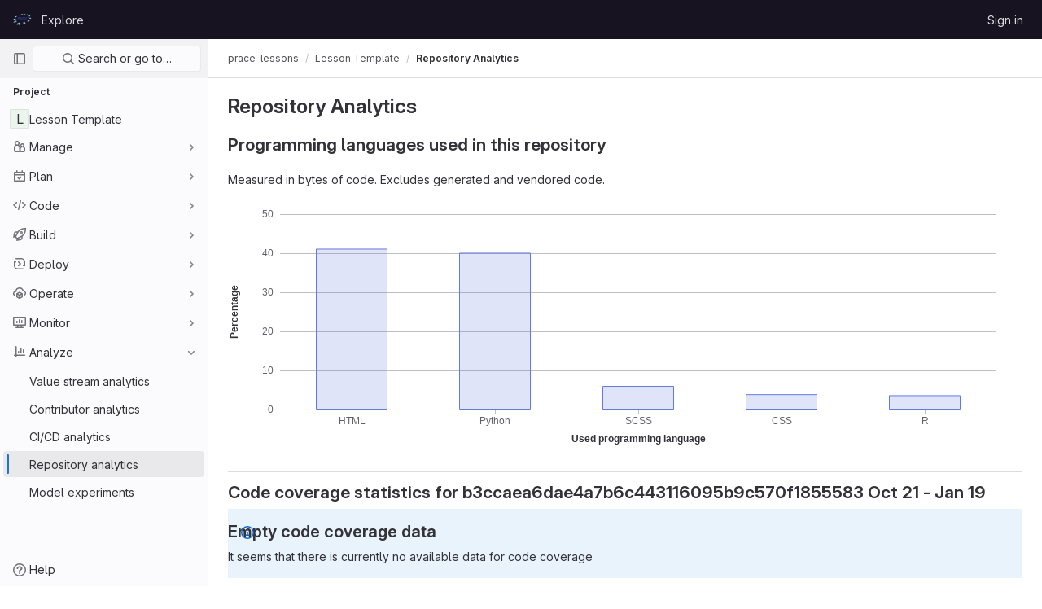

--- FILE ---
content_type: text/javascript; charset=utf-8
request_url: https://repository.prace-ri.eu/git/assets/webpack/pages.projects.graphs.charts.02f13dcd.chunk.js
body_size: 19124
content:
(this.webpackJsonp=this.webpackJsonp||[]).push([[660,75],{"16r0":function(e,t,r){"use strict";var n=r("2FGo"),s=r.n(n),i=r("kPIO"),o=r("WkA6"),a=r("hXLA"),l=r("XBTk"),c=r("Gx1T"),u=r("sCiu"),d=r("Pyw5"),h=r.n(d);const p={...i.u,nameLocation:"center",axisTick:{show:!1}};const f={name:"GlColumnChart",components:{Chart:c.a,ChartTooltip:u.a},inheritAttrs:!1,props:{bars:{type:Array,required:!1,default:()=>[]},lines:{type:Array,required:!1,default:()=>[]},secondaryData:{type:Array,required:!1,default:()=>[]},option:{type:Object,required:!1,default:()=>({})},yAxisTitle:{type:String,required:!0},secondaryDataTitle:{type:String,required:!1,default:""},xAxisTitle:{type:String,required:!0},xAxisType:{type:String,required:!0,validator:e=>-1!==["value","category","time","log"].indexOf(e)},height:{type:[Number,String],required:!1,default:null}},data:()=>({chart:null}),computed:{hasSecondaryAxis(){return Boolean(this.secondaryData.length)},barSeries(){return this.bars.map((e,t)=>{let{name:r,data:n,stack:s}=e;const o=Object(a.a)(t);return Object(i.h)({name:r,data:n,stack:s,color:o})})},lineSeries(){const e=this.bars.length;return this.lines.map((t,r)=>{let{name:n,data:s}=t;const o=Object(a.a)(e+r);return Object(i.i)({name:n,data:s,color:o})})},secondarySeries(){const e=this.bars.length+this.lines.length;return this.secondaryData.map((t,r)=>{let{name:n,data:s,type:c,stack:u=l.r.tiled}=t;const d=Object(a.a)(e+r);return c===o.d?Object(i.i)({color:d,name:n,data:s,yAxisIndex:1}):Object(i.h)({color:d,name:n,data:s,yAxisIndex:1,stack:u})})},series(){return[...this.barSeries,...this.lineSeries,...this.secondarySeries]},options(){const e={...p,name:this.yAxisTitle},t=s()({},i.c,{grid:this.hasSecondaryAxis?i.n:i.m,xAxis:{boundaryGap:!0,axisLabel:{margin:20,verticalAlign:"bottom"},axisLine:{show:!1},axisPointer:{type:"none"},name:this.xAxisTitle,type:this.xAxisType},yAxis:this.hasSecondaryAxis?[e,{...p,name:this.secondaryDataTitle,show:this.hasSecondaryAxis}]:e,legend:{show:!1}},this.option,Object(i.a)(this.option.dataZoom));return Object(i.q)(t,this.series)},autoHeight(){return"auto"===this.height}},methods:{onCreated(e){this.chart=e,this.$emit("created",e)}},HEIGHT_AUTO_CLASSES:o.e};const b=h()({render:function(){var e,t=this,r=t.$createElement,n=t._self._c||r;return n("div",{staticClass:"position-relative",class:(e={},e[t.$options.HEIGHT_AUTO_CLASSES]=t.autoHeight,e)},[n("chart",t._g(t._b({class:{"gl-flex-grow-1":t.autoHeight},attrs:{height:t.height,options:t.options},on:{created:t.onCreated}},"chart",t.$attrs,!1),t.$listeners)),t._v(" "),t.chart?n("chart-tooltip",{ref:"dataTooltip",attrs:{chart:t.chart,"use-default-tooltip-formatter":!0},scopedSlots:t._u([t.$scopedSlots["tooltip-title"]?{key:"title",fn:function(e){return[t._t("tooltip-title",null,null,e)]}}:null,t.$scopedSlots["tooltip-content"]?{key:"default",fn:function(e){return[t._t("tooltip-content",null,null,e)]}}:null,t.$scopedSlots["tooltip-value"]?{key:"tooltip-value",fn:function(e){return[t._t("tooltip-value",null,null,e)]}}:null],null,!0)}):t._e()],1)},staticRenderFns:[]},void 0,f,void 0,!1,void 0,!1,void 0,void 0,void 0);t.a=b},212:function(e,t,r){r("HVBj"),r("gjpc"),e.exports=r("wWsN")},"3A1J":function(e,t,r){"use strict";var n=r("LLbv"),s=r("4lAS"),i=r("EldY"),o=r("Pyw5"),a=r.n(o);const l={name:"ClearIconButton",components:{GlButton:s.a},directives:{GlTooltip:n.a},props:{title:{type:String,required:!1,default:()=>Object(i.a)("ClearIconButton.title","Clear")},tooltipContainer:{required:!1,default:!1,validator:e=>!1===e||"string"==typeof e||e instanceof HTMLElement}}};const c=a()({render:function(){var e=this.$createElement;return(this._self._c||e)("gl-button",this._g({directives:[{name:"gl-tooltip",rawName:"v-gl-tooltip.hover",value:{container:this.tooltipContainer},expression:"{ container: tooltipContainer }",modifiers:{hover:!0}}],staticClass:"gl-clear-icon-button",attrs:{variant:"default",category:"tertiary",size:"small",name:"clear",icon:"clear",title:this.title,"aria-label":this.title}},this.$listeners))},staticRenderFns:[]},void 0,l,void 0,!1,void 0,!1,void 0,void 0,void 0);t.a=c},"3fen":function(e,t,r){"use strict";r.d(t,"a",(function(){return u})),r.d(t,"b",(function(){return a})),r.d(t,"c",(function(){return d}));var n=r("6npM"),s=r.n(n),i=r("lx39"),o=r.n(i);const a=e=>Boolean(e)&&(o()(e.value)||s()(e.value)),l=function(){let{options:e}=arguments.length>0&&void 0!==arguments[0]?arguments[0]:{};return Array.isArray(e)&&e.every(a)},c=e=>e.length===new Set(e).size,u=e=>e.flatMap(e=>a(e)?e:e.options),d=e=>(e=>e.every(a)||e.every(l))(e)&&(e=>c(u(e).map(e=>{let{value:t}=e;return t})))(e)&&(e=>c(e.filter(l).map(e=>{let{text:t}=e;return t})))(e)},"59DU":function(e,t){e.exports=function(e){return null==e}},"8QR2":function(e,t,r){"use strict";r("ZfjD")({target:"Object",stat:!0},{hasOwn:r("BWND")})},CX32:function(e,t,r){"use strict";r.d(t,"a",(function(){return o}));var n=r("3twG"),s=r("yQ8t"),i=r("d08M");class o{constructor(e){e.addAll([[i.o,function(){return Object(s.a)(".shortcuts-project")}],[i.f,function(){return Object(s.a)(".shortcuts-project-activity")}],[i.q,function(){return Object(s.a)(".shortcuts-deployments-releases")}],[i.i,function(){return Object(s.a)(".shortcuts-tree")}],[i.g,function(){return Object(s.a)(".shortcuts-commits")}],[i.p,function(){return Object(s.a)(".shortcuts-pipelines")}],[i.l,function(){return Object(s.a)(".shortcuts-builds")}],[i.s,function(){return Object(s.a)(".shortcuts-network")}],[i.r,function(){return Object(s.a)(".shortcuts-repository-charts")}],[i.j,function(){return Object(s.a)(".shortcuts-issues")}],[i.k,function(){return Object(s.a)(".shortcuts-issue-boards")}],[i.n,function(){return Object(s.a)(".shortcuts-merge_requests")}],[i.v,function(){return Object(s.a)(".shortcuts-wiki")}],[i.t,function(){return Object(s.a)(".shortcuts-snippets")}],[i.m,function(){return Object(s.a)(".shortcuts-kubernetes")}],[i.h,function(){return Object(s.a)(".shortcuts-environments")}],[i.cb,function(){return Object(s.a)(".shortcuts-compare")}],[i.u,o.navigateToWebIDE],[i.Z,function(){return Object(s.a)(".shortcuts-new-issue")}]])}static navigateToWebIDE(){var e,t,r;const s=Object(n.j)({sourceProjectFullPath:null===(e=window.gl.mrWidgetData)||void 0===e?void 0:e.source_project_full_path,targetProjectFullPath:null===(t=window.gl.mrWidgetData)||void 0===t?void 0:t.target_project_full_path,iid:null===(r=window.gl.mrWidgetData)||void 0===r?void 0:r.iid});s&&Object(n.U)(s,!0)}}},EldY:function(e,t,r){"use strict";r.d(t,"a",(function(){return s}));var n=r("ntxz");const s=(e,t)=>{var r;return null!==(r=n.b[e])&&void 0!==r?r:t}},GTbw:function(e,t,r){"use strict";r.d(t,"a",(function(){return x}));var n=r("8ENL"),s=r("0zRR"),i=r("fkuG"),o=r("TjC/"),a=r("o/E4"),l=r("QXXq"),c=r("7bmO"),u=r("ua/H"),d=r("yvep"),h=r("ZKBa"),p=r("Tu1i"),f=r("QlUp"),b=r("Qo4I"),g=r("xy9X"),m=r("DXSV"),y=r("H1r6");function v(e,t){var r=Object.keys(e);if(Object.getOwnPropertySymbols){var n=Object.getOwnPropertySymbols(e);t&&(n=n.filter((function(t){return Object.getOwnPropertyDescriptor(e,t).enumerable}))),r.push.apply(r,n)}return r}function O(e){for(var t=1;t<arguments.length;t++){var r=null!=arguments[t]?arguments[t]:{};t%2?v(Object(r),!0).forEach((function(t){j(e,t,r[t])})):Object.getOwnPropertyDescriptors?Object.defineProperties(e,Object.getOwnPropertyDescriptors(r)):v(Object(r)).forEach((function(t){Object.defineProperty(e,t,Object.getOwnPropertyDescriptor(r,t))}))}return e}function j(e,t,r){return t in e?Object.defineProperty(e,t,{value:r,enumerable:!0,configurable:!0,writable:!0}):e[t]=r,e}var S=["text","password","email","number","url","tel","search","range","color","date","time","datetime","datetime-local","month","week"],_=Object(u.c)(Object(c.m)(O(O(O(O(O(O({},m.b),d.b),p.b),f.b),b.b),{},{list:Object(u.b)(i.r),max:Object(u.b)(i.m),min:Object(u.b)(i.m),noWheel:Object(u.b)(i.g,!1),step:Object(u.b)(i.m),type:Object(u.b)(i.r,"text",(function(e){return Object(o.a)(S,e)}))})),s.v),x=Object(n.c)({name:s.v,mixins:[y.a,m.a,d.a,p.a,f.a,b.a,h.a,g.a],props:_,computed:{localType:function(){var e=this.type;return Object(o.a)(S,e)?e:"text"},computedAttrs:function(){var e=this.localType,t=this.name,r=this.form,n=this.disabled,s=this.placeholder,i=this.required,o=this.min,a=this.max,l=this.step;return{id:this.safeId(),name:t,form:r,type:e,disabled:n,placeholder:s,required:i,autocomplete:this.autocomplete||null,readonly:this.readonly||this.plaintext,min:o,max:a,step:l,list:"password"!==e?this.list:null,"aria-required":i?"true":null,"aria-invalid":this.computedAriaInvalid}},computedListeners:function(){return O(O({},this.bvListeners),{},{input:this.onInput,change:this.onChange,blur:this.onBlur})}},watch:{noWheel:function(e){this.setWheelStopper(e)}},mounted:function(){this.setWheelStopper(this.noWheel)},deactivated:function(){this.setWheelStopper(!1)},activated:function(){this.setWheelStopper(this.noWheel)},beforeDestroy:function(){this.setWheelStopper(!1)},methods:{setWheelStopper:function(e){var t=this.$el;Object(l.c)(e,t,"focus",this.onWheelFocus),Object(l.c)(e,t,"blur",this.onWheelBlur),e||Object(l.a)(document,"wheel",this.stopWheel)},onWheelFocus:function(){Object(l.b)(document,"wheel",this.stopWheel)},onWheelBlur:function(){Object(l.a)(document,"wheel",this.stopWheel)},stopWheel:function(e){Object(l.f)(e,{propagation:!1}),Object(a.c)(this.$el)}},render:function(e){return e("input",{class:this.computedClass,attrs:this.computedAttrs,domProps:{value:this.localValue},on:this.computedListeners,ref:"input"})}})},HFsG:function(e,t,r){"use strict";r.d(t,"a",(function(){return _}));var n={};r.r(n),r.d(n,"setEnabledRefTypes",(function(){return c})),r.d(n,"setParams",(function(){return u})),r.d(n,"setUseSymbolicRefNames",(function(){return d})),r.d(n,"setProjectId",(function(){return h})),r.d(n,"setSelectedRef",(function(){return p})),r.d(n,"search",(function(){return f})),r.d(n,"searchBranches",(function(){return b})),r.d(n,"searchTags",(function(){return g})),r.d(n,"searchCommits",(function(){return m}));var s={};r.r(s),r.d(s,"isQueryPossiblyASha",(function(){return y})),r.d(s,"isLoading",(function(){return v}));var i=r("ewH8"),o=r("yi8e"),a=(r("FMw2"),r("qPgm")),l=r("0a87");const c=function({commit:e},t){return e("SET_ENABLED_REF_TYPES",t)},u=function({commit:e},t){return e("SET_PARAMS",t)},d=function({commit:e},t){return e("SET_USE_SYMBOLIC_REF_NAMES",t)},h=function({commit:e},t){return e("SET_PROJECT_ID",t)},p=function({commit:e},t){return e("SET_SELECTED_REF",t)},f=function({state:e,dispatch:t,commit:r},n){r("SET_QUERY",n);const s=function(r,n){e.enabledRefTypes.includes(r)&&t(n)};s(l.e,"searchBranches"),s(l.h,"searchTags"),s(l.f,"searchCommits")},b=function({commit:e,state:t}){e("REQUEST_START"),a.b.branches(t.projectId,t.query,t.params).then((function(t){e("RECEIVE_BRANCHES_SUCCESS",t)})).catch((function(t){e("RECEIVE_BRANCHES_ERROR",t)})).finally((function(){e("REQUEST_FINISH")}))},g=function({commit:e,state:t}){e("REQUEST_START"),a.b.tags(t.projectId,t.query).then((function(t){e("RECEIVE_TAGS_SUCCESS",t)})).catch((function(t){e("RECEIVE_TAGS_ERROR",t)})).finally((function(){e("REQUEST_FINISH")}))},m=function({commit:e,state:t,getters:r}){r.isQueryPossiblyASha?(e("REQUEST_START"),a.b.commit(t.projectId,t.query).then((function(t){e("RECEIVE_COMMITS_SUCCESS",t)})).catch((function(t){e("RECEIVE_COMMITS_ERROR",t)})).finally((function(){e("REQUEST_FINISH")}))):e("RESET_COMMIT_MATCHES")},y=function({query:e}){return/^[0-9a-f]{4,40}$/i.test(e)},v=function({requestCount:e}){return e>0};r("3UXl"),r("iyoE");var O=r("NmEs"),j=r("QwBj"),S={SET_ENABLED_REF_TYPES(e,t){e.enabledRefTypes=t},SET_USE_SYMBOLIC_REF_NAMES(e,t){e.useSymbolicRefNames=t},SET_PARAMS(e,t){e.params=t},SET_PROJECT_ID(e,t){e.projectId=t},SET_SELECTED_REF(e,t){e.selectedRef=t},SET_QUERY(e,t){e.query=t},REQUEST_START(e){e.requestCount+=1},REQUEST_FINISH(e){e.requestCount-=1},RECEIVE_BRANCHES_SUCCESS(e,t){e.matches.branches={list:Object(O.g)(t.data).map((function(t){return{name:t.name,value:e.useSymbolicRefNames?"refs/heads/"+t.name:void 0,default:t.default,protected:t.protected}})),totalCount:parseInt(t.headers[l.l],10),error:null}},RECEIVE_BRANCHES_ERROR(e,t){e.matches.branches={list:[],totalCount:0,error:t}},RECEIVE_TAGS_SUCCESS(e,t){e.matches.tags={list:Object(O.g)(t.data).map((function(t){return{name:t.name,value:e.useSymbolicRefNames?"refs/tags/"+t.name:void 0,protected:t.protected}})),totalCount:parseInt(t.headers[l.l],10),error:null}},RECEIVE_TAGS_ERROR(e,t){e.matches.tags={list:[],totalCount:0,error:t}},RECEIVE_COMMITS_SUCCESS(e,t){const r=Object(O.g)(t.data);e.matches.commits={list:[{name:r.shortId,value:r.id,subtitle:r.title}],totalCount:1,error:null}},RECEIVE_COMMITS_ERROR(e,t){var r;e.matches.commits={list:[],totalCount:0,error:(null===(r=t.response)||void 0===r?void 0:r.status)!==j.d?t:null}},RESET_COMMIT_MATCHES(e){e.matches.commits={list:[],totalCount:0,error:null}}};i.default.use(o.b);t.b=function(){return new o.b.Store({actions:n,getters:s,mutations:S,state:{enabledRefTypes:[],projectId:null,query:"",matches:{branches:{list:[],totalCount:0,error:null},tags:{list:[],totalCount:0,error:null},commits:{list:[],totalCount:0,error:null}},selectedRef:null,params:null,requestCount:0}})};const _=function(){return{namespaced:!0,actions:n,getters:s,mutations:S,state:{enabledRefTypes:[],projectId:null,query:"",matches:{branches:{list:[],totalCount:0,error:null},tags:{list:[],totalCount:0,error:null},commits:{list:[],totalCount:0,error:null}},selectedRef:null,params:null,requestCount:0}}}},PrLL:function(e,t,r){"use strict";var n=r("XCkn"),s=r.n(n),i=r("GTbw"),o=r("XBTk"),a=r("Pyw5"),l=r.n(a);const c={name:"GlFormInput",components:{BFormInput:i.a},inheritAttrs:!1,model:{prop:"value",event:"input"},props:{width:{type:[String,Object],required:!1,default:null,validator:e=>(s()(e)?Object.values(e):[e]).every(e=>Object.values(o.z).includes(e))}},computed:{cssClasses(){if(null===this.width)return[];if(s()(this.width)){const{default:e,...t}=this.width;return[...e?["gl-form-input-"+e]:[],...Object.entries(t).map(e=>{let[t,r]=e;return`gl-${t}-form-input-${r}`})]}return["gl-form-input-"+this.width]},listeners(){var e=this;return{...this.$listeners,input:function(){for(var t=arguments.length,r=new Array(t),n=0;n<t;n++)r[n]=arguments[n];e.$emit("update",...r)},update:function(){for(var t=arguments.length,r=new Array(t),n=0;n<t;n++)r[n]=arguments[n];e.$emit("input",...r)}}}}};const u=l()({render:function(){var e=this.$createElement;return(this._self._c||e)("b-form-input",this._g(this._b({staticClass:"gl-form-input",class:this.cssClasses,attrs:{"no-wheel":""}},"b-form-input",this.$attrs,!1),this.listeners))},staticRenderFns:[]},void 0,c,void 0,!1,void 0,!1,void 0,void 0,void 0);t.a=u},QlUp:function(e,t,r){"use strict";r.d(t,"b",(function(){return l})),r.d(t,"a",(function(){return c}));var n=r("8ENL"),s=r("fkuG"),i=r("BrvI"),o=r("ua/H"),a=r("gDb8"),l=Object(o.c)({state:Object(o.b)(s.g,null)},"formState"),c=Object(n.c)({props:l,computed:{computedState:function(){return Object(i.b)(this.state)?this.state:null},stateClass:function(){var e=this.computedState;return!0===e?"is-valid":!1===e?"is-invalid":null},computedAriaInvalid:function(){var e=Object(a.a)(this).ariaInvalid;return!0===e||"true"===e||""===e||!1===this.computedState?"true":e}}})},Qo4I:function(e,t,r){"use strict";r.d(t,"b",(function(){return S})),r.d(t,"a",(function(){return _}));var n=r("8ENL"),s=r("h3Ey"),i=r("fkuG"),o=r("o/E4"),a=r("QXXq"),l=r("9aS3"),c=r("vI7E"),u=r("Ddgg"),d=r("7bmO"),h=r("ua/H"),p=r("bvam");function f(e,t){var r=Object.keys(e);if(Object.getOwnPropertySymbols){var n=Object.getOwnPropertySymbols(e);t&&(n=n.filter((function(t){return Object.getOwnPropertyDescriptor(e,t).enumerable}))),r.push.apply(r,n)}return r}function b(e){for(var t=1;t<arguments.length;t++){var r=null!=arguments[t]?arguments[t]:{};t%2?f(Object(r),!0).forEach((function(t){g(e,t,r[t])})):Object.getOwnPropertyDescriptors?Object.defineProperties(e,Object.getOwnPropertyDescriptors(r)):f(Object(r)).forEach((function(t){Object.defineProperty(e,t,Object.getOwnPropertyDescriptor(r,t))}))}return e}function g(e,t,r){return t in e?Object.defineProperty(e,t,{value:r,enumerable:!0,configurable:!0,writable:!0}):e[t]=r,e}var m=Object(c.a)("value",{type:i.m,defaultValue:"",event:s.P}),y=m.mixin,v=m.props,O=m.prop,j=m.event,S=Object(h.c)(Object(d.m)(b(b({},v),{},{ariaInvalid:Object(h.b)(i.i,!1),autocomplete:Object(h.b)(i.r),debounce:Object(h.b)(i.m,0),formatter:Object(h.b)(i.j),lazy:Object(h.b)(i.g,!1),lazyFormatter:Object(h.b)(i.g,!1),number:Object(h.b)(i.g,!1),placeholder:Object(h.b)(i.r),plaintext:Object(h.b)(i.g,!1),readonly:Object(h.b)(i.g,!1),trim:Object(h.b)(i.g,!1)})),"formTextControls"),_=Object(n.c)({mixins:[y],props:S,data:function(){var e=this[O];return{localValue:Object(p.f)(e),vModelValue:this.modifyValue(e)}},computed:{computedClass:function(){var e=this.plaintext,t=this.type,r="range"===t,n="color"===t;return[{"custom-range":r,"form-control-plaintext":e&&!r&&!n,"form-control":n||!e&&!r},this.sizeFormClass,this.stateClass]},computedDebounce:function(){return Object(l.b)(Object(u.c)(this.debounce,0),0)},hasFormatter:function(){return Object(h.a)(this.formatter)}},watch:g({},O,(function(e){var t=Object(p.f)(e),r=this.modifyValue(e);t===this.localValue&&r===this.vModelValue||(this.clearDebounce(),this.localValue=t,this.vModelValue=r)})),created:function(){this.$_inputDebounceTimer=null},beforeDestroy:function(){this.clearDebounce()},methods:{clearDebounce:function(){clearTimeout(this.$_inputDebounceTimer),this.$_inputDebounceTimer=null},formatValue:function(e,t){var r=arguments.length>2&&void 0!==arguments[2]&&arguments[2];return e=Object(p.f)(e),!this.hasFormatter||this.lazyFormatter&&!r||(e=this.formatter(e,t)),e},modifyValue:function(e){return e=Object(p.f)(e),this.trim&&(e=e.trim()),this.number&&(e=Object(u.b)(e,e)),e},updateValue:function(e){var t=this,r=arguments.length>1&&void 0!==arguments[1]&&arguments[1],n=this.lazy;if(!n||r){this.clearDebounce();var s=function(){if((e=t.modifyValue(e))!==t.vModelValue)t.vModelValue=e,t.$emit(j,e);else if(t.hasFormatter){var r=t.$refs.input;r&&e!==r.value&&(r.value=e)}},i=this.computedDebounce;i>0&&!n&&!r?this.$_inputDebounceTimer=setTimeout(s,i):s()}},onInput:function(e){if(!e.target.composing){var t=e.target.value,r=this.formatValue(t,e);!1===r||e.defaultPrevented?Object(a.f)(e,{propagation:!1}):(this.localValue=r,this.updateValue(r),this.$emit(s.u,r))}},onChange:function(e){var t=e.target.value,r=this.formatValue(t,e);!1===r||e.defaultPrevented?Object(a.f)(e,{propagation:!1}):(this.localValue=r,this.updateValue(r,!0),this.$emit(s.d,r))},onBlur:function(e){var t=e.target.value,r=this.formatValue(t,e,!0);!1!==r&&(this.localValue=Object(p.f)(this.modifyValue(r)),this.updateValue(r,!0)),this.$emit(s.b,e)},focus:function(){this.disabled||Object(o.d)(this.$el)},blur:function(){this.disabled||Object(o.c)(this.$el)}}})},QwBj:function(e,t,r){"use strict";r.d(t,"a",(function(){return n})),r.d(t,"f",(function(){return s})),r.d(t,"e",(function(){return i})),r.d(t,"i",(function(){return o})),r.d(t,"b",(function(){return a})),r.d(t,"d",(function(){return l})),r.d(t,"c",(function(){return c})),r.d(t,"g",(function(){return u})),r.d(t,"j",(function(){return d})),r.d(t,"h",(function(){return h})),r.d(t,"k",(function(){return p}));const n=0,s=200,i=204,o=401,a=403,l=404,c=410,u=413,d=422,h=429,p=[s,201,202,203,i,205,206,207,208,226]},Tu1i:function(e,t,r){"use strict";r.d(t,"b",(function(){return o})),r.d(t,"a",(function(){return a}));var n=r("8ENL"),s=r("fkuG"),i=r("ua/H"),o=Object(i.c)({size:Object(i.b)(s.r)},"formControls"),a=Object(n.c)({props:o,computed:{sizeFormClass:function(){return[this.size?"form-control-".concat(this.size):null]}}})},ZKBa:function(e,t,r){"use strict";r.d(t,"a",(function(){return s}));var n=r("8ENL"),s=Object(n.c)({computed:{selectionStart:{cache:!1,get:function(){return this.$refs.input.selectionStart},set:function(e){this.$refs.input.selectionStart=e}},selectionEnd:{cache:!1,get:function(){return this.$refs.input.selectionEnd},set:function(e){this.$refs.input.selectionEnd=e}},selectionDirection:{cache:!1,get:function(){return this.$refs.input.selectionDirection},set:function(e){this.$refs.input.selectionDirection=e}}},methods:{select:function(){var e;(e=this.$refs.input).select.apply(e,arguments)},setSelectionRange:function(){var e;(e=this.$refs.input).setSelectionRange.apply(e,arguments)},setRangeText:function(){var e;(e=this.$refs.input).setRangeText.apply(e,arguments)}}})},bGfL:function(e,t,r){"use strict";r.d(t,"a",(function(){return n}));r("ZzK0"),r("z6RN"),r("BzOf"),r("8QR2");function n(e=".js-read-more-trigger"){const t=document.querySelectorAll(e);t&&t.forEach((function(e){const t=e.previousElementSibling;if(t){if(Object.hasOwn(e.parentNode.dataset,"readMoreHeight")){const t=e.parentNode,r=Number(t.dataset.readMoreHeight),n=t.querySelector(".read-more-content");if(n&&t.style.setProperty("--read-more-height",r+"px"),r>n.clientHeight)return n.classList.remove("read-more-content--has-scrim"),void e.remove();e.classList.remove("gl-display-none")}e.addEventListener("click",(function(){t.classList.add("is-expanded"),e.remove()}),{once:!0})}}))}},crTv:function(e,t,r){"use strict";var n=r("3CjL"),s=r.n(n),i=r("o4PY"),o=r.n(i),a=r("59DU"),l=r.n(a),c=r("Qog8"),u=r("V5u/"),d=r("XBTk"),h=r("4lAS"),p=r("FkSe"),f=r("ehHk"),b=r("iN9h"),g=r("qaCH"),m=r("EldY"),y=r("s1D3"),v=r("Pyw5"),O=r.n(v);const j={name:"GlListboxItem",components:{GlIcon:y.a},props:{isSelected:{type:Boolean,default:!1,required:!1},isFocused:{type:Boolean,default:!1,required:!1},isCheckCentered:{type:Boolean,required:!1,default:!1}},computed:{checkedClasses(){return this.isCheckCentered?"":"gl-mt-3 gl-align-self-start"}},methods:{toggleSelection(){this.$emit("select",!this.isSelected)},onKeydown(e){const{code:t}=e;t!==u.d&&t!==u.m||(Object(c.k)(e),this.toggleSelection())}}};var S=O()({render:function(){var e=this,t=e.$createElement,r=e._self._c||t;return r("li",{staticClass:"gl-new-dropdown-item",attrs:{role:"option",tabindex:e.isFocused?0:-1,"aria-selected":e.isSelected},on:{click:e.toggleSelection,keydown:e.onKeydown}},[r("span",{staticClass:"gl-new-dropdown-item-content"},[r("gl-icon",{class:["gl-new-dropdown-item-check-icon",{"gl-visibility-hidden":!e.isSelected},e.checkedClasses],attrs:{name:"mobile-issue-close","data-testid":"dropdown-item-checkbox"}}),e._v(" "),r("span",{staticClass:"gl-new-dropdown-item-text-wrapper"},[e._t("default")],2)],1)])},staticRenderFns:[]},void 0,j,void 0,!1,void 0,!1,void 0,void 0,void 0);const _={name:"GlListboxSearchInput",components:{GlClearIconButton:r("3A1J").a,GlIcon:y.a},model:{prop:"value",event:"input"},props:{value:{type:String,required:!1,default:""},placeholder:{type:String,required:!1,default:"Search"}},computed:{hasValue(){return Boolean(this.value.length)},inputListeners(){return{...this.$listeners,input:e=>{this.$emit("input",e.target.value)}}}},methods:{clearInput(){this.$emit("input",""),this.focusInput()},focusInput(){this.$refs.input.focus()}}};var x=O()({render:function(){var e=this,t=e.$createElement,r=e._self._c||t;return r("div",{staticClass:"gl-listbox-search"},[r("gl-icon",{staticClass:"gl-listbox-search-icon",attrs:{name:"search-sm",size:12}}),e._v(" "),r("input",e._g({ref:"input",staticClass:"gl-listbox-search-input",attrs:{type:"search","aria-label":e.placeholder,placeholder:e.placeholder},domProps:{value:e.value}},e.inputListeners)),e._v(" "),e.hasValue?r("gl-clear-icon-button",{staticClass:"gl-listbox-search-clear-button",on:{click:function(t){return t.stopPropagation(),e.clearInput.apply(null,arguments)}}}):e._e()],1)},staticRenderFns:[]},void 0,_,void 0,!1,void 0,!1,void 0,void 0,void 0);const C={name:"GlListboxGroup",props:{name:{type:String,required:!0},textSrOnly:{type:Boolean,required:!1,default:!1}},created(){this.nameId=o()("gl-listbox-group-")}};var T=O()({render:function(){var e=this,t=e.$createElement,r=e._self._c||t;return r("ul",{staticClass:"gl-mb-0 gl-pl-0",attrs:{role:"group","aria-labelledby":e.nameId}},[r("li",{staticClass:"gl-pl-4 gl-pt-3 gl-pb-2 gl-font-sm gl-font-weight-bold",class:{"gl-sr-only":e.textSrOnly},attrs:{id:e.nameId,role:"presentation"}},[e._t("group-label",(function(){return[e._v(e._s(e.name))]}))],2),e._v(" "),e._t("default")],2)},staticRenderFns:[]},void 0,C,void 0,!1,void 0,!1,void 0,void 0,void 0),E=r("3fen");const w=["gl-border-t","gl-border-t-gray-200","gl-pt-1","gl-mt-2"];const R={name:"GlCollapsibleListbox",HEADER_ITEMS_BORDER_CLASSES:["gl-border-b-1","gl-border-b-solid","gl-border-b-gray-200"],events:{GL_DROPDOWN_SHOWN:u.i,GL_DROPDOWN_HIDDEN:u.h},components:{GlBaseDropdown:g.b,GlListboxItem:S,GlListboxGroup:T,GlButton:h.a,GlSearchBoxByType:b.a,GlListboxSearchInput:x,GlLoadingIcon:p.a,GlIntersectionObserver:f.a},model:{prop:"selected",event:"select"},props:{items:{type:Array,required:!1,default:()=>[],validator:E.c},selected:{type:[Array,String,Number],required:!1,default:()=>[]},multiple:{type:Boolean,required:!1,default:!1},toggleText:{type:String,required:!1,default:""},textSrOnly:{type:Boolean,required:!1,default:!1},headerText:{type:String,required:!1,default:""},category:{type:String,required:!1,default:d.n.primary,validator:e=>e in d.n},variant:{type:String,required:!1,default:d.x.default,validator:e=>e in d.x},size:{type:String,required:!1,default:"medium",validator:e=>e in d.o},icon:{type:String,required:!1,default:""},disabled:{type:Boolean,required:!1,default:!1},loading:{type:Boolean,required:!1,default:!1},toggleClass:{type:[String,Array,Object],required:!1,default:null},noCaret:{type:Boolean,required:!1,default:!1},placement:{type:String,required:!1,default:"bottom-start",validator:e=>Object.keys(d.w).includes(e)},isCheckCentered:{type:Boolean,required:!1,default:!1},toggleAriaLabelledBy:{type:String,required:!1,default:null},listAriaLabelledBy:{type:String,required:!1,default:null},searchable:{type:Boolean,required:!1,default:!1},searching:{type:Boolean,required:!1,default:!1},infiniteScroll:{type:Boolean,required:!1,default:!1},totalItems:{type:Number,required:!1,default:null},infiniteScrollLoading:{type:Boolean,required:!1,default:!1},noResultsText:{type:String,required:!1,default:"No results found"},searchPlaceholder:{type:String,required:!1,default:"Search"},resetButtonLabel:{type:String,required:!1,default:""},showSelectAllButtonLabel:{type:String,required:!1,default:""},block:{type:Boolean,required:!1,default:!1},dropdownOffset:{type:[Number,Object],required:!1,default:void 0},fluidWidth:{type:Boolean,required:!1,default:!1},positioningStrategy:{type:String,required:!1,default:u.k,validator:e=>[u.k,u.l].includes(e)},startOpened:{type:Boolean,required:!1,default:!1},srOnlyResultsLabel:{type:Function,required:!1,default:e=>{const t=Object(m.a)("GlCollapsibleListbox.srOnlyResultsLabel","Results count");return"function"==typeof t?t(e):`${e} result${e>1?"s":""}`}}},data:()=>({selectedValues:[],toggleId:o()("dropdown-toggle-btn-"),listboxId:o()("listbox-"),nextFocusedItemIndex:null,searchStr:"",topBoundaryVisible:!0,bottomBoundaryVisible:!0}),computed:{listboxTag(){return!this.hasItems||Object(E.b)(this.items[0])?"ul":"div"},listboxClasses(){return{"top-scrim-visible":!this.topBoundaryVisible,"bottom-scrim-visible":!this.bottomBoundaryVisible,[u.f]:!0}},itemTag(){return"ul"===this.listboxTag?"li":"div"},flattenedOptions(){return Object(E.a)(this.items)},hasItems(){return this.items.length>0},listboxToggleText(){var e;return this.toggleText?this.toggleText:!this.multiple&&this.selectedValues.length?null===(e=this.flattenedOptions.find(e=>{let{value:t}=e;return t===this.selectedValues[0]}))||void 0===e?void 0:e.text:""},selectedIndices(){return this.selectedValues.map(e=>this.flattenedOptions.findIndex(t=>{let{value:r}=t;return r===e})).sort()},showList(){return this.flattenedOptions.length&&!this.searching},showNoResultsText(){return!this.flattenedOptions.length&&!this.searching},announceSRSearchResults(){return this.searchable&&!this.showNoResultsText},headerId(){return this.headerText&&o()("listbox-header-")},showResetButton(){return!!this.resetButtonLabel&&(!!this.hasItems&&(!(!this.selected||0===this.selected.length)&&!this.showSelectAllButton))},showSelectAllButton(){return!!this.showSelectAllButtonLabel&&(!!this.multiple&&(!!this.hasItems&&this.selected.length!==this.flattenedOptions.length))},showIntersectionObserver(){return this.infiniteScroll&&!this.infiniteScrollLoading&&!this.loading&&!this.searching},hasCustomToggle(){return Boolean(this.$scopedSlots.toggle)},hasSelection(){return Boolean(this.selectedValues.length)},toggleButtonClasses(){const e=[this.toggleClass];return this.hasSelection||e.push("gl-text-gray-500!"),e},hasHeader(){return this.headerText||this.searchable},hasFooter(){return Boolean(this.$scopedSlots.footer)}},watch:{selected:{immediate:!0,handler(e){Array.isArray(e)?this.selectedValues=[...e]:this.selectedValues=l()(e)?[]:[e]}},items:{handler(){this.$nextTick(()=>{this.observeScroll()})}}},mounted(){this.startOpened&&this.open(),this.observeScroll()},beforeDestroy(){var e;null===(e=this.scrollObserver)||void 0===e||e.disconnect()},methods:{open(){this.$refs.baseDropdown.open()},close(){this.$refs.baseDropdown.close()},groupClasses:e=>0===e?null:w,onShow(){var e;this.searchable?this.focusSearchInput():this.focusItem(null!==(e=this.selectedIndices[0])&&void 0!==e?e:0,this.getFocusableListItemElements());this.$emit(u.i)},onHide(){this.$emit(u.h),this.nextFocusedItemIndex=null},onKeydown(e){const{code:t,target:r}=e,n=this.getFocusableListItemElements();if(n.length<1)return;let s=!0;const i=r.matches(".gl-listbox-search-input");if(t===u.j){if(i)return;this.focusItem(0,n)}else if(t===u.c){if(i)return;this.focusItem(n.length-1,n)}else if(t===u.b){if(i)return;this.searchable&&0===n.indexOf(r)?this.focusSearchInput():this.focusNextItem(e,n,-1)}else t===u.a?i?this.focusItem(0,n):this.focusNextItem(e,n,1):s=!1;s&&Object(c.k)(e)},getFocusableListItemElements(){var e;const t=null===(e=this.$refs.list)||void 0===e?void 0:e.querySelectorAll('[role="option"]');return Array.from(t||[])},focusNextItem(e,t,r){const{target:n}=e,i=t.indexOf(n),o=s()(i+r,0,t.length-1);this.focusItem(o,t)},focusItem(e,t){var r;this.nextFocusedItemIndex=e,null===(r=t[e])||void 0===r||r.focus()},focusSearchInput(){this.$refs.searchBox.focusInput()},onSelect(e,t){this.multiple?this.onMultiSelect(e.value,t):this.onSingleSelect(e.value,t)},isSelected(e){return this.selectedValues.some(t=>t===e.value)},isFocused(e){return this.nextFocusedItemIndex===this.flattenedOptions.indexOf(e)},onSingleSelect(e,t){t&&this.$emit("select",e),this.closeAndFocus()},onMultiSelect(e,t){t?this.$emit("select",[...this.selectedValues,e]):this.$emit("select",this.selectedValues.filter(t=>t!==e))},search(e){this.$emit("search",e)},onResetButtonClicked(){this.$emit("reset")},onSelectAllButtonClicked(){this.$emit("select-all")},closeAndFocus(){this.$refs.baseDropdown.closeAndFocus()},onIntersectionObserverAppear(){this.$emit("bottom-reached")},listboxItemMoreItemsAriaAttributes(e){return null===this.totalItems?{}:{"aria-setsize":this.totalItems,"aria-posinset":e+1}},observeScroll(){var e;const t={rootMargin:"8px",root:this.$refs.list,threshold:1};null===(e=this.scrollObserver)||void 0===e||e.disconnect();const r=new IntersectionObserver(e=>{e.forEach(e=>{var t;this[null===(t=e.target)||void 0===t?void 0:t.$__visibilityProp]=e.isIntersecting})},t),n=this.$refs["top-boundary"],s=this.$refs["bottom-boundary"];n&&(n.$__visibilityProp="topBoundaryVisible",r.observe(n)),s&&(s.$__visibilityProp="bottomBoundaryVisible",r.observe(s)),this.scrollObserver=r},isOption:E.b}};const I=O()({render:function(){var e=this,t=e.$createElement,r=e._self._c||t;return r("gl-base-dropdown",{ref:"baseDropdown",attrs:{"aria-haspopup":"listbox","aria-labelledby":e.toggleAriaLabelledBy,block:e.block,"toggle-id":e.toggleId,"toggle-text":e.listboxToggleText,"toggle-class":e.toggleButtonClasses,"text-sr-only":e.textSrOnly,category:e.category,variant:e.variant,size:e.size,icon:e.icon,disabled:e.disabled,loading:e.loading,"no-caret":e.noCaret,placement:e.placement,offset:e.dropdownOffset,"fluid-width":e.fluidWidth,"positioning-strategy":e.positioningStrategy},on:e._d({},[e.$options.events.GL_DROPDOWN_SHOWN,e.onShow,e.$options.events.GL_DROPDOWN_HIDDEN,e.onHide]),scopedSlots:e._u([e.hasCustomToggle?{key:"toggle",fn:function(){return[e._t("toggle")]},proxy:!0}:null],null,!0)},[e._v(" "),e.headerText?r("div",{staticClass:"gl-display-flex gl-align-items-center gl-p-4! gl-min-h-8",class:e.$options.HEADER_ITEMS_BORDER_CLASSES},[r("div",{staticClass:"gl-flex-grow-1 gl-font-weight-bold gl-font-sm gl-pr-2",attrs:{id:e.headerId,"data-testid":"listbox-header-text"}},[e._v("\n      "+e._s(e.headerText)+"\n    ")]),e._v(" "),e.showResetButton?r("gl-button",{staticClass:"gl-focus-inset-border-2-blue-400! gl-flex-shrink-0 gl-font-sm! gl-px-2! gl-py-2! gl-w-auto! gl-m-0! gl-max-w-50p gl-text-overflow-ellipsis",attrs:{category:"tertiary","data-testid":"listbox-reset-button"},on:{click:e.onResetButtonClicked}},[e._v("\n      "+e._s(e.resetButtonLabel)+"\n    ")]):e._e(),e._v(" "),e.showSelectAllButton?r("gl-button",{staticClass:"gl-focus-inset-border-2-blue-400! gl-flex-shrink-0 gl-font-sm! gl-px-2! gl-py-2! gl-w-auto! gl-m-0! gl-max-w-50p gl-text-overflow-ellipsis",attrs:{category:"tertiary","data-testid":"listbox-select-all-button"},on:{click:e.onSelectAllButtonClicked}},[e._v("\n      "+e._s(e.showSelectAllButtonLabel)+"\n    ")]):e._e()],1):e._e(),e._v(" "),e.searchable?r("div",{class:e.$options.HEADER_ITEMS_BORDER_CLASSES},[r("gl-listbox-search-input",{ref:"searchBox",class:{"gl-listbox-topmost":!e.headerText},attrs:{"data-testid":"listbox-search-input",placeholder:e.searchPlaceholder},on:{input:e.search,keydown:[function(t){if(!t.type.indexOf("key")&&e._k(t.keyCode,"enter",13,t.key,"Enter"))return null;t.preventDefault()},e.onKeydown]},model:{value:e.searchStr,callback:function(t){e.searchStr=t},expression:"searchStr"}}),e._v(" "),e.searching?r("gl-loading-icon",{staticClass:"gl-my-3",attrs:{"data-testid":"listbox-search-loader",size:"md"}}):e._e()],1):e._e(),e._v(" "),e.showList?r(e.listboxTag,{ref:"list",tag:"component",staticClass:"gl-new-dropdown-contents gl-new-dropdown-contents-with-scrim-overlay",class:e.listboxClasses,attrs:{id:e.listboxId,"aria-labelledby":e.listAriaLabelledBy||e.headerId||e.toggleId,role:"listbox",tabindex:"0"},on:{keydown:e.onKeydown}},[r(e.itemTag,{tag:"component",staticClass:"top-scrim-wrapper",attrs:{"aria-hidden":"true","data-testid":"top-scrim"}},[r("div",{staticClass:"top-scrim",class:{"top-scrim-light":!e.hasHeader,"top-scrim-dark":e.hasHeader}})]),e._v(" "),r(e.itemTag,{ref:"top-boundary",tag:"component",attrs:{"aria-hidden":"true"}}),e._v(" "),e._l(e.items,(function(t,n){return[e.isOption(t)?[r("gl-listbox-item",e._b({key:t.value,attrs:{"data-testid":"listbox-item-"+t.value,"is-selected":e.isSelected(t),"is-focused":e.isFocused(t),"is-check-centered":e.isCheckCentered},on:{select:function(r){return e.onSelect(t,r)}}},"gl-listbox-item",e.listboxItemMoreItemsAriaAttributes(n),!1),[e._t("list-item",(function(){return[e._v("\n            "+e._s(t.text)+"\n          ")]}),{item:t})],2)]:[r("gl-listbox-group",{key:t.text,class:e.groupClasses(n),attrs:{name:t.text,"text-sr-only":t.textSrOnly},scopedSlots:e._u([e.$scopedSlots["group-label"]?{key:"group-label",fn:function(){return[e._t("group-label",null,{group:t})]},proxy:!0}:null],null,!0)},[e._v(" "),e._l(t.options,(function(t){return r("gl-listbox-item",{key:t.value,attrs:{"data-testid":"listbox-item-"+t.value,"is-selected":e.isSelected(t),"is-focused":e.isFocused(t),"is-check-centered":e.isCheckCentered},on:{select:function(r){return e.onSelect(t,r)}}},[e._t("list-item",(function(){return[e._v("\n              "+e._s(t.text)+"\n            ")]}),{item:t})],2)}))],2)]]})),e._v(" "),e.infiniteScrollLoading?r(e.itemTag,{tag:"component"},[r("gl-loading-icon",{staticClass:"gl-my-3",attrs:{"data-testid":"listbox-infinite-scroll-loader",size:"md"}})],1):e._e(),e._v(" "),e.showIntersectionObserver?r("gl-intersection-observer",{on:{appear:e.onIntersectionObserverAppear}}):e._e(),e._v(" "),r(e.itemTag,{ref:"bottom-boundary",tag:"component",attrs:{"aria-hidden":"true"}}),e._v(" "),r(e.itemTag,{tag:"component",staticClass:"bottom-scrim-wrapper",attrs:{"aria-hidden":"true","data-testid":"bottom-scrim"}},[r("div",{staticClass:"bottom-scrim",class:{"gl-rounded-0!":e.hasFooter}})])],2):e._e(),e._v(" "),e.announceSRSearchResults?r("span",{staticClass:"gl-sr-only",attrs:{"data-testid":"listbox-number-of-results","aria-live":"assertive"}},[e._t("search-summary-sr-only",(function(){return[e._v("\n      "+e._s(e.srOnlyResultsLabel(e.flattenedOptions.length))+"\n    ")]}))],2):e.showNoResultsText?r("div",{staticClass:"gl-pl-7 gl-pr-5 gl-py-3 gl-font-base gl-text-gray-600",attrs:{"aria-live":"assertive","data-testid":"listbox-no-results-text"}},[e._v("\n    "+e._s(e.noResultsText)+"\n  ")]):e._e(),e._v(" "),e._t("footer")],2)},staticRenderFns:[]},void 0,R,void 0,!1,void 0,!1,void 0,void 0,void 0);t.a=I},d08M:function(e,t,r){"use strict";r.d(t,"sb",(function(){return l})),r.d(t,"z",(function(){return c})),r.d(t,"w",(function(){return u})),r.d(t,"d",(function(){return d})),r.d(t,"e",(function(){return h})),r.d(t,"B",(function(){return p})),r.d(t,"ob",(function(){return f})),r.d(t,"c",(function(){return b})),r.d(t,"x",(function(){return g})),r.d(t,"y",(function(){return m})),r.d(t,"A",(function(){return y})),r.d(t,"C",(function(){return v})),r.d(t,"ub",(function(){return O})),r.d(t,"D",(function(){return j})),r.d(t,"vb",(function(){return S})),r.d(t,"rb",(function(){return _})),r.d(t,"a",(function(){return x})),r.d(t,"O",(function(){return C})),r.d(t,"qb",(function(){return T})),r.d(t,"P",(function(){return E})),r.d(t,"E",(function(){return w})),r.d(t,"ab",(function(){return R})),r.d(t,"tb",(function(){return I})),r.d(t,"b",(function(){return k})),r.d(t,"jb",(function(){return B})),r.d(t,"kb",(function(){return A})),r.d(t,"mb",(function(){return q})),r.d(t,"ib",(function(){return $})),r.d(t,"lb",(function(){return G})),r.d(t,"hb",(function(){return L})),r.d(t,"o",(function(){return P})),r.d(t,"f",(function(){return F})),r.d(t,"q",(function(){return K})),r.d(t,"i",(function(){return N})),r.d(t,"pb",(function(){return V})),r.d(t,"g",(function(){return M})),r.d(t,"s",(function(){return H})),r.d(t,"r",(function(){return W})),r.d(t,"j",(function(){return z})),r.d(t,"Z",(function(){return U})),r.d(t,"k",(function(){return Q})),r.d(t,"n",(function(){return Y})),r.d(t,"p",(function(){return X})),r.d(t,"l",(function(){return J})),r.d(t,"h",(function(){return Z})),r.d(t,"m",(function(){return ee})),r.d(t,"t",(function(){return te})),r.d(t,"v",(function(){return re})),r.d(t,"u",(function(){return ne})),r.d(t,"fb",(function(){return se})),r.d(t,"eb",(function(){return ie})),r.d(t,"gb",(function(){return oe})),r.d(t,"bb",(function(){return ae})),r.d(t,"db",(function(){return le})),r.d(t,"cb",(function(){return ce})),r.d(t,"G",(function(){return ue})),r.d(t,"I",(function(){return de})),r.d(t,"F",(function(){return he})),r.d(t,"H",(function(){return pe})),r.d(t,"K",(function(){return fe})),r.d(t,"L",(function(){return be})),r.d(t,"U",(function(){return ge})),r.d(t,"W",(function(){return me})),r.d(t,"T",(function(){return ye})),r.d(t,"Y",(function(){return ve})),r.d(t,"V",(function(){return Oe})),r.d(t,"X",(function(){return je})),r.d(t,"S",(function(){return Se})),r.d(t,"Q",(function(){return _e})),r.d(t,"R",(function(){return xe})),r.d(t,"M",(function(){return Ce})),r.d(t,"N",(function(){return Te})),r.d(t,"J",(function(){return Ee})),r.d(t,"nb",(function(){return we})),r.d(t,"wb",(function(){return De})),r.d(t,"xb",(function(){return ke}));var n=r("htNe"),s=r.n(n),i=(r("byxs"),r("n7CP")),o=r("/lV4");const a=s()((function(){let e={};if(i.a.canUseLocalStorage())try{e=JSON.parse(localStorage.getItem("gl-keyboard-shortcuts-customizations")||"{}")}catch(e){}return e})),l={id:"globalShortcuts.toggleKeyboardShortcutsDialog",description:Object(o.a)("Toggle keyboard shortcuts help dialog"),defaultKeys:["?"]},c={id:"globalShortcuts.goToYourProjects",description:Object(o.a)("Go to your projects"),defaultKeys:["shift+p"]},u={id:"globalShortcuts.goToYourGroups",description:Object(o.a)("Go to your groups"),defaultKeys:["shift+g"]},d={id:"globalShortcuts.goToActivityFeed",description:Object(o.a)("Go to the activity feed"),defaultKeys:["shift+a"]},h={id:"globalShortcuts.goToMilestoneList",description:Object(o.a)("Go to the milestone list"),defaultKeys:["shift+l"]},p={id:"globalShortcuts.goToYourSnippets",description:Object(o.a)("Go to your snippets"),defaultKeys:["shift+s"]},f={id:"globalShortcuts.startSearch",description:Object(o.a)("Start search"),defaultKeys:["s","/"]},b={id:"globalShortcuts.focusFilterBar",description:Object(o.a)("Focus filter bar"),defaultKeys:["f"]},g={id:"globalShortcuts.goToYourIssues",description:Object(o.a)("Go to your issues"),defaultKeys:["shift+i"]},m={id:"globalShortcuts.goToYourMergeRequests",description:Object(o.a)("Go to your merge requests"),defaultKeys:["shift+m"]},y={id:"globalShortcuts.goToYourReviewRequests",description:Object(o.a)("Go to your review requests"),defaultKeys:["shift+r"]},v={id:"globalShortcuts.goToYourTodoList",description:Object(o.a)("Go to your To-Do list"),defaultKeys:["shift+t"]},O={id:"globalShortcuts.togglePerformanceBar",description:Object(o.a)("Toggle the Performance Bar"),defaultKeys:["p b"]},j={id:"globalShortcuts.hideAppearingContent",description:Object(o.a)("Hide tooltips or popovers"),defaultKeys:["esc"]},S={id:"globalShortcuts.toggleSuperSidebar",description:Object(o.a)("Toggle the navigation sidebar"),defaultKeys:["mod+\\"]},_={id:"globalShortcuts.toggleCanary",description:Object(o.a)("Toggle GitLab Next"),defaultKeys:["g x"]},x={id:"editing.boldText",description:Object(o.a)("Bold text"),defaultKeys:["mod+b"],customizable:!1},C={id:"editing.italicText",description:Object(o.a)("Italic text"),defaultKeys:["mod+i"],customizable:!1},T={id:"editing.strikethroughText",description:Object(o.a)("Strikethrough text"),defaultKeys:["mod+shift+x"],customizable:!1},E={id:"editing.linkText",description:Object(o.a)("Link text"),defaultKeys:["mod+k"],customizable:!1},w={id:"editing.indentLine",description:Object(o.a)("Indent line"),defaultKeys:["mod+]"],customizable:!1},R={id:"editing.outdentLine",description:Object(o.a)("Outdent line"),defaultKeys:["mod+["],customizable:!1},I={id:"editing.toggleMarkdownPreview",description:Object(o.a)("Toggle Markdown preview"),defaultKeys:["ctrl+shift+p","command+shift+p"]},D={id:"editing.editRecentComment",description:Object(o.a)("Edit your most recent comment in a thread (from an empty textarea)"),defaultKeys:["up"]},k={id:"wiki.editWikiPage",description:Object(o.a)("Edit wiki page"),defaultKeys:["e"]},B={id:"repositoryGraph.scrollLeft",description:Object(o.a)("Scroll left"),defaultKeys:["left","h"]},A={id:"repositoryGraph.scrollRight",description:Object(o.a)("Scroll right"),defaultKeys:["right","l"]},q={id:"repositoryGraph.scrollUp",description:Object(o.a)("Scroll up"),defaultKeys:["up","k"]},$={id:"repositoryGraph.scrollDown",description:Object(o.a)("Scroll down"),defaultKeys:["down","j"]},G={id:"repositoryGraph.scrollToTop",description:Object(o.a)("Scroll to top"),defaultKeys:["shift+up","shift+k"]},L={id:"repositoryGraph.scrollToBottom",description:Object(o.a)("Scroll to bottom"),defaultKeys:["shift+down","shift+j"]},P={id:"project.goToOverview",description:Object(o.a)("Go to the project's overview page"),defaultKeys:["g o"]},F={id:"project.goToActivityFeed",description:Object(o.a)("Go to the project's activity feed"),defaultKeys:["g v"]},K={id:"project.goToReleases",description:Object(o.a)("Go to releases"),defaultKeys:["g r"]},N={id:"project.goToFiles",description:Object(o.a)("Go to files"),defaultKeys:["g f"]},V={id:"project.startSearchFile",description:Object(o.a)("Go to find file"),defaultKeys:["t"]},M={id:"project.goToCommits",description:Object(o.a)("Go to commits"),defaultKeys:["g c"]},H={id:"project.goToRepoGraph",description:Object(o.a)("Go to repository graph"),defaultKeys:["g n"]},W={id:"project.goToRepoCharts",description:Object(o.a)("Go to repository charts"),defaultKeys:["g d"]},z={id:"project.goToIssues",description:Object(o.a)("Go to issues"),defaultKeys:["g i"]},U={id:"project.newIssue",description:Object(o.a)("New issue"),defaultKeys:["i"]},Q={id:"project.goToIssueBoards",description:Object(o.a)("Go to issue boards"),defaultKeys:["g b"]},Y={id:"project.goToMergeRequests",description:Object(o.a)("Go to merge requests"),defaultKeys:["g m"]},X={id:"project.goToPipelines",description:Object(o.a)("Go to pipelines"),defaultKeys:["g p"]},J={id:"project.goToJobs",description:Object(o.a)("Go to jobs"),defaultKeys:["g j"]},Z={id:"project.goToEnvironments",description:Object(o.a)("Go to environments"),defaultKeys:["g e"]},ee={id:"project.goToKubernetes",description:Object(o.a)("Go to kubernetes"),defaultKeys:["g k"]},te={id:"project.goToSnippets",description:Object(o.a)("Go to snippets"),defaultKeys:["g s"]},re={id:"project.goToWiki",description:Object(o.a)("Go to wiki"),defaultKeys:["g w"]},ne={id:"project.goToWebIDE",description:Object(o.a)("Open in Web IDE"),defaultKeys:["."]},se={id:"projectFiles.moveSelectionUp",description:Object(o.a)("Move selection up"),defaultKeys:["up"]},ie={id:"projectFiles.moveSelectionDown",description:Object(o.a)("Move selection down"),defaultKeys:["down"]},oe={id:"projectFiles.openSelection",description:Object(o.a)("Open Selection"),defaultKeys:["enter"]},ae={id:"projectFiles.goBack",description:Object(o.a)("Go back (while searching for files)"),defaultKeys:["esc"]},le={id:"projectFiles.goToFilePermalink",description:Object(o.a)("Go to file permalink (while viewing a file)"),defaultKeys:["y"]},ce={id:"projectFiles.goToCompare",description:Object(o.a)("Compare Branches"),defaultKeys:["shift+c"]},ue={id:"issuables.commentReply",description:Object(o.a)("Comment/Reply (quoting selected text)"),defaultKeys:["r"]},de={id:"issuables.editDescription",description:Object(o.a)("Edit description"),defaultKeys:["e"]},he={id:"issuables.changeLabel",description:Object(o.a)("Change label"),defaultKeys:["l"]},pe={id:"issuables.copyIssuableRef",description:Object(o.a)("Copy reference"),defaultKeys:["c r"]},fe={id:"issuesMRs.changeAssignee",description:Object(o.a)("Change assignee"),defaultKeys:["a"]},be={id:"issuesMRs.changeMilestone",description:Object(o.a)("Change milestone"),defaultKeys:["m"]},ge={id:"mergeRequests.nextFileInDiff",description:Object(o.a)("Next file in diff"),defaultKeys:["]","j"]},me={id:"mergeRequests.previousFileInDiff",description:Object(o.a)("Previous file in diff"),defaultKeys:["[","k"]},ye={id:"mergeRequests.goToFile",description:Object(o.a)("Go to file"),defaultKeys:["mod+p","t"],customizable:!1},ve={id:"mergeRequests.toggleFileBrowser",description:Object(o.a)("Toggle file browser"),defaultKeys:["f"],customizable:!1},Oe={id:"mergeRequests.nextUnresolvedDiscussion",description:Object(o.a)("Next unresolved thread"),defaultKeys:["n"]},je={id:"mergeRequests.previousUnresolvedDiscussion",description:Object(o.a)("Previous unresolved thread"),defaultKeys:["p"]},Se={id:"mergeRequests.copySourceBranchName",description:Object(o.a)("Copy source branch name"),defaultKeys:["b"]},_e={id:"mergeRequestCommits.nextCommit",description:Object(o.a)("Next commit"),defaultKeys:["c"]},xe={id:"mergeRequestCommits.previousCommit",description:Object(o.a)("Previous commit"),defaultKeys:["x"]},Ce={id:"issues.nextDesign",description:Object(o.a)("Next design"),defaultKeys:["right"]},Te={id:"issues.previousDesign",description:Object(o.a)("Previous design"),defaultKeys:["left"]},Ee={id:"issues.closeDesign",description:Object(o.a)("Close design"),defaultKeys:["esc"]},we={id:"sidebar.closeWidget",description:Object(o.a)("Close sidebar widget"),defaultKeys:["esc"]},Re={id:"webIDE.goToFile",description:Object(o.a)("Go to file"),defaultKeys:["mod+p","t"],customizable:!1},Ie={id:"webIDE.commit",description:Object(o.a)("Commit (when editing commit message)"),defaultKeys:["mod+enter"],customizable:!1},De=[{id:"globalShortcuts",name:Object(o.a)("Global Shortcuts"),keybindings:[l,c,u,d,h,p,f,b,g,m,y,v,O,j,S]},{id:"editing",name:Object(o.a)("Editing"),keybindings:[x,C,T,E,I,D]},{id:"wiki",name:Object(o.a)("Wiki"),keybindings:[k]},{id:"repositoryGraph",name:Object(o.a)("Repository Graph"),keybindings:[B,A,q,$,G,L]},{id:"project",name:Object(o.a)("Project"),keybindings:[P,F,K,N,V,M,H,W,z,U,Q,Y,X,J,Z,ee,te,re,ne]},{id:"projectFiles",name:Object(o.a)("Project Files"),keybindings:[se,ie,oe,ae,le,ce]},{id:"issuables",name:Object(o.a)("Epics, issues, and merge requests"),keybindings:[ue,de,he,pe]},{id:"issuesMRs",name:Object(o.a)("Issues and merge requests"),keybindings:[fe,be]},{id:"mergeRequests",name:Object(o.a)("Merge requests"),keybindings:[ge,me,ye,Oe,je,Se,ve]},{id:"mergeRequestCommits",name:Object(o.a)("Merge request commits"),keybindings:[_e,xe]},{id:"issues",name:Object(o.a)("Issues"),keybindings:[Ce,Te,Ee]},{id:"webIDE",name:Object(o.a)("Legacy Web IDE"),keybindings:[Re,Ie]},{id:"misc",name:Object(o.a)("Miscellaneous"),keybindings:[_]}],ke=function(e){return function({customizable:e}){return Boolean(null==e||e)}(e)&&a()[e.id]||e.defaultKeys}},ehHk:function(e,t,r){"use strict";var n=r("htNe"),s=r.n(n),i=r("Pyw5"),o=r.n(i);const a=s()(e=>new IntersectionObserver(e=>{e.forEach(e=>{e.target.$_gl_intersectionHandler(e)})},e||{}));const l={name:"GlIntersectionObserver",props:{options:{type:Object,required:!1,default:null}},mounted(){const e=a(this.options);this.$el.$_gl_intersectionHandler=e=>{this.$emit("update",e),e.isIntersecting?this.$emit("appear"):this.$emit("disappear")},this.$el.$_gl_intersectionObserver=e,e.observe(this.$el)},destroyed(){this.$el.$_gl_intersectionObserver.unobserve(this.$el),delete this.$el.$_gl_intersectionHandler,delete this.$el.$_gl_intersectionObserver},getObserver:a};const c=o()({render:function(){var e=this.$createElement;return(this._self._c||e)("div",[this._t("default")],2)},staticRenderFns:[]},void 0,l,void 0,!1,void 0,!1,void 0,void 0,void 0);t.a=c},gjpc:function(e,t,r){"use strict";r.r(t);var n=r("Erny"),s=r("CX32"),i=r("bGfL"),o=r("EmJ/"),a=r.n(o),l=r("NmEs"),c=r("vodr");new class{constructor(){Object(c.a)(),a()(".js-hide-no-ssh-message").on("click",(function(e){return Object(l.M)("hide_no_ssh_message","false"),a()(this).parents(".js-no-ssh-key-message").remove(),e.preventDefault()})),a()(".js-hide-no-password-message").on("click",(function(e){return Object(l.M)("hide_no_password_message","false"),a()(this).parents(".js-no-password-message").remove(),e.preventDefault()})),a()(".hide-auto-devops-implicitly-enabled-banner").on("click",(function(e){const t="hide_auto_devops_implicitly_enabled_banner_"+a()(this).data("project-id");return Object(l.M)(t,"false"),a()(this).parents(".auto-devops-implicitly-enabled-banner").remove(),e.preventDefault()})),a()(".hide-mobile-devops-promo").on("click",(function(e){const t="hide_mobile_devops_promo_"+a()(this).data("project-id");return Object(l.M)(t,"false"),a()(this).parents("#mobile-devops-promo-banner").remove(),e.preventDefault()}))}static changeProject(e){return window.location=e}},Object(n.a)(s.a),Object(i.a)()},iN9h:function(e,t,r){"use strict";var n=r("3A1J"),s=r("PrLL"),i=r("s1D3"),o=r("FkSe"),a=r("EldY"),l=r("Pyw5"),c=r.n(l);const u={name:"GlSearchboxByType",components:{GlClearIconButton:n.a,GlIcon:i.a,GlFormInput:s.a,GlLoadingIcon:o.a},inheritAttrs:!1,model:{prop:"value",event:"input"},props:{value:{type:String,required:!1,default:""},borderless:{type:Boolean,required:!1,default:!1},clearButtonTitle:{type:String,required:!1,default:()=>Object(a.a)("GlSearchBoxByType.clearButtonTitle","Clear")},disabled:{type:Boolean,required:!1,default:!1},isLoading:{type:Boolean,required:!1,default:!1},tooltipContainer:{required:!1,default:!1,validator:e=>!1===e||"string"==typeof e||e instanceof HTMLElement}},computed:{inputAttributes(){const e={type:"search",placeholder:Object(a.a)("GlSearchBoxByType.input.placeholder","Search"),...this.$attrs};return e["aria-label"]||(e["aria-label"]=e.placeholder),e},hasValue(){return Boolean(this.value.length)},inputListeners(){return{...this.$listeners,input:this.onInput,focusin:this.onFocusin,focusout:this.onFocusout}},showClearButton(){return this.hasValue&&!this.disabled}},methods:{isInputOrClearButton(e){var t,r;return e===(null===(t=this.$refs.input)||void 0===t?void 0:t.$el)||e===(null===(r=this.$refs.clearButton)||void 0===r?void 0:r.$el)},clearInput(){this.onInput(""),this.focusInput()},focusInput(){this.$refs.input.$el.focus()},onInput(e){this.$emit("input",e)},onFocusout(e){const{relatedTarget:t}=e;this.isInputOrClearButton(t)||this.$emit("focusout",e)},onFocusin(e){const{relatedTarget:t}=e;this.isInputOrClearButton(t)||this.$emit("focusin",e)}}};const d=c()({render:function(){var e=this,t=e.$createElement,r=e._self._c||t;return r("div",{staticClass:"gl-search-box-by-type"},[r("gl-icon",{staticClass:"gl-search-box-by-type-search-icon",attrs:{name:"search"}}),e._v(" "),r("gl-form-input",e._g(e._b({ref:"input",class:{"gl-search-box-by-type-input":!e.borderless,"gl-search-box-by-type-input-borderless":e.borderless},attrs:{value:e.value,disabled:e.disabled}},"gl-form-input",e.inputAttributes,!1),e.inputListeners)),e._v(" "),e.isLoading||e.showClearButton?r("div",{staticClass:"gl-search-box-by-type-right-icons"},[e.isLoading?r("gl-loading-icon",{staticClass:"gl-search-box-by-type-loading-icon"}):e._e(),e._v(" "),e.showClearButton?r("gl-clear-icon-button",{ref:"clearButton",staticClass:"gl-search-box-by-type-clear gl-clear-icon-button",attrs:{title:e.clearButtonTitle,"tooltip-container":e.tooltipContainer},on:{click:function(t){return t.stopPropagation(),e.clearInput.apply(null,arguments)},focusin:e.onFocusin,focusout:e.onFocusout}}):e._e()],1):e._e()],1)},staticRenderFns:[]},void 0,u,void 0,!1,void 0,!1,void 0,void 0,void 0);t.a=d},lOtA:function(e,t,r){"use strict";r("eJ0a");var n=r("P/Kr"),s=r.n(n),i=r("Tmea"),o=r.n(i),a=(r("LdIe"),r("z6RN"),r("PTOk"),r("FMw2"),r("dHQd"),r("yoDG"),r("KeS/"),r("tWNI"),r("8d6S"),r("VwWG"),r("IYHS"),r("rIA9"),r("MViX"),r("zglm"),r("GDOA"),r("hlbI"),r("a0mT"),r("u3H1"),r("ta8/"),r("IKCR"),r("nmTw"),r("W2kU"),r("58fc"),r("7dtT"),r("Rhav"),r("uhEP"),r("eppl"),r("v2fZ"),r("Lzak")),l=r("s1D3"),c=r("crTv"),u=r("yi8e"),d=r("/lV4"),h=r("0a87"),p=r("HFsG");r("3UXl"),r("iyoE");function f(e){return e.map((function(e){return{text:e.name,value:e.value||e.name,protected:e.protected,default:e.default}}))}var b={name:"RefSelector",components:{GlBadge:a.a,GlIcon:l.a,GlCollapsibleListbox:c.a},inheritAttrs:!1,props:{disabled:{type:Boolean,required:!1,default:!1},enabledRefTypes:{type:Array,required:!1,default:function(){return h.a},validator:function(e){return s()(e)&&e.length>0&&e.every((function(e){return h.a.includes(e)}))&&e.length===new Set(e).size}},value:{type:String,required:!1,default:""},queryParams:{type:Object,required:!1,default:function(){}},projectId:{type:String,required:!0},translations:{type:Object,required:!1,default:function(){return{}}},useSymbolicRefNames:{type:Boolean,required:!1,default:!1},state:{type:Boolean,required:!1,default:!0},name:{type:String,required:!1,default:""},toggleButtonClass:{type:[String,Object,Array],required:!1,default:null}},data:()=>({query:""}),computed:{...Object(u.f)({matches:function(e){return e.matches},lastQuery:function(e){return e.query},selectedRef:function(e){return e.selectedRef},params:function(e){return e.params}}),...Object(u.d)(["isLoading","isQueryPossiblyASha"]),i18n(){return{...h.d,...this.translations}},listBoxItems(){return function(e,t,r){const n=[],s=function(e,t){e&&e.length>0&&n.push({text:t,options:f(e)})};return s(e,h.d.branches),s(t,h.d.tags),s(r,h.d.commits),n}(this.branches,this.tags,this.commits)},branches(){return this.enabledRefTypes.includes(h.e)?this.matches.branches.list:[]},tags(){return this.enabledRefTypes.includes(h.h)?this.matches.tags.list:[]},commits(){return this.enabledRefTypes.includes(h.f)?this.matches.commits.list:[]},extendedToggleButtonClass(){const e=[{"gl-inset-border-1-red-500!":!this.state,"gl-font-monospace":Boolean(this.selectedRef)},"gl-mb-0"];return Array.isArray(this.toggleButtonClass)?e.push(...this.toggleButtonClass):e.push(this.toggleButtonClass),e},footerSlotProps(){return{isLoading:this.isLoading,matches:this.matches,query:this.lastQuery}},errors(){return function(e,t,r){const n=[];return e&&e.error&&n.push(h.d.branchesErrorMessage),t&&t.error&&n.push(h.d.tagsErrorMessage),r&&r.error&&n.push(h.d.commitsErrorMessage),n}(this.matches.branches,this.matches.tags,this.matches.commits)},selectedRefForDisplay(){return this.useSymbolicRefNames&&this.selectedRef?this.selectedRef.replace(/^refs\/(tags|heads)\//,""):this.selectedRef},buttonText(){return this.selectedRefForDisplay||this.i18n.noRefSelected},noResultsMessage(){return this.lastQuery?Object(d.h)(this.i18n.noResultsWithQuery,{query:this.lastQuery}):this.i18n.noResults},dropdownIcon(){let e;return this.selectedRef.includes("refs/"+h.j)?e=h.k:this.selectedRef.includes("refs/"+h.b)&&(e=h.c),e}},watch:{value:{immediate:!0,handler(){this.value!==this.selectedRef&&this.setSelectedRef(this.value)}}},beforeCreate(){this.$store=Object(p.b)()},created(){var e=this;this.debouncedSearch=o()(this.search,h.i),this.setProjectId(this.projectId),this.setParams(this.queryParams),this.$watch("enabledRefTypes",(function(){e.setEnabledRefTypes(e.enabledRefTypes),e.search()}),{immediate:!0}),this.$watch("useSymbolicRefNames",(function(){return e.setUseSymbolicRefNames(e.useSymbolicRefNames)}),{immediate:!0})},methods:{...Object(u.c)(["setEnabledRefTypes","setUseSymbolicRefNames","setParams","setProjectId","setSelectedRef"]),...Object(u.c)({storeSearch:"search"}),onSearchBoxInput(e=""){this.query=null==e?void 0:e.trim(),this.debouncedSearch()},selectRef(e){this.disabled||(this.setSelectedRef(e),this.$emit("input",this.selectedRef))},search(){this.storeSearch(this.query)},totalCountText(e){return e>999?this.i18n.totalCountLabel:""+e}}},g=r("tBpV"),m=Object(g.a)(b,(function(){var e=this,t=e._self._c;return t("div",[t("gl-collapsible-listbox",e._g(e._b({staticClass:"ref-selector gl-w-full",attrs:{block:"",searchable:"",selected:e.selectedRef,"header-text":e.i18n.dropdownHeader,items:e.listBoxItems,"no-results-text":e.noResultsMessage,searching:e.isLoading,"search-placeholder":e.i18n.searchPlaceholder,"toggle-class":e.extendedToggleButtonClass,"toggle-text":e.buttonText,icon:e.dropdownIcon,disabled:e.disabled},on:{hidden:function(t){return e.$emit("hide")},search:e.onSearchBoxInput,select:e.selectRef},scopedSlots:e._u([{key:"group-label",fn:function({group:r}){return[e._v("\n      "+e._s(r.text)+" "),t("gl-badge",{attrs:{size:"sm"}},[e._v(e._s(e.totalCountText(r.options.length)))])]}},{key:"list-item",fn:function({item:r}){return[e._v("\n      "+e._s(r.text)+"\n      "),r.default?t("gl-badge",{attrs:{size:"sm",variant:"info"}},[e._v(e._s(e.i18n.defaultLabelText))]):e._e(),e._v(" "),r.protected?t("gl-badge",{attrs:{size:"sm",variant:"neutral"}},[e._v(e._s(e.i18n.protectedLabelText))]):e._e()]}},{key:"footer",fn:function(){return[e._t("footer",null,null,e.footerSlotProps),e._v(" "),e._l(e.errors,(function(r){return t("div",{key:r,staticClass:"gl-display-flex gl-align-items-flex-start gl-text-red-500 gl-mx-4 gl-my-3",attrs:{"data-testid":"red-selector-error-list"}},[t("gl-icon",{staticClass:"gl-mr-2 gl-mt-2 gl-flex-shrink-0",attrs:{name:"error"}}),e._v(" "),t("span",[e._v(e._s(r))])],1)}))]},proxy:!0}],null,!0)},"gl-collapsible-listbox",e.$attrs,!1),e.$listeners)),e._v(" "),e.name?t("input",{attrs:{"data-testid":"selected-ref-form-field",type:"hidden",name:e.name},domProps:{value:e.selectedRef}}):e._e()],1)}),[],!1,null,null,null);t.a=m.exports},vodr:function(e,t,r){"use strict";r.d(t,"a",(function(){return i}));r("B++/"),r("z6RN"),r("47t/");var n=r("EmJ/"),s=r.n(n);function i(){const e=s()("ul.clone-options-dropdown");if(e.length){const t=s()("#clone_url"),r=s()(".js-git-clone-holder .js-clone-dropdown-label"),n=document.querySelector(".js-mobile-git-clone .js-clone-dropdown-label"),i=r.text().trim();i.length>0&&s()(`a:contains('${i}')`,e).addClass("is-active"),s()(".js-clone-links a",e).on("click",(function(r){const i=s()(r.currentTarget),o=i.attr("href");if(o&&(o.startsWith("vscode://")||o.startsWith("xcode://")||o.startsWith("jetbrains://")))return;r.preventDefault();const a=i.data("cloneType");s()(".is-active",e).removeClass("is-active"),s()(`a[data-clone-type="${a}"]`).each((function(){const e=s()(this),t=e.find(".dropdown-menu-inner-title").text(),r=e.closest(".js-git-clone-holder, .js-mobile-git-clone").find(".js-clone-dropdown-label");e.toggleClass("is-active"),r.text(t)})),n?n.dataset.clipboardText=o:t.val(o),s()(".js-git-empty .js-clone").text(o)}))}}},wWsN:function(e,t,r){"use strict";r.r(t);r("3UXl"),r("iyoE"),r("RFHG"),r("z6RN"),r("xuo1"),r("byxs"),r("v2fZ"),r("TPye");var n,s=r("16r0"),i=r("ewH8"),o=r("/lV4"),a=r("3twG"),l=r("0a87"),c=r("lOtA"),u=r("B42D"),d=r.n(u),h=r("dsWN"),p=r("4lAS"),f=r("crTv"),b=r("30su"),g=r("mlng"),m=r("bOix"),y=r("2ibD"),v={components:{GlAlert:h.a,GlAreaChart:g.a,GlButton:p.a,GlCollapsibleListbox:f.a,GlSprintf:b.a},props:{graphEndpoint:{type:String,required:!0},graphEndDate:{type:String,required:!0},graphStartDate:{type:String,required:!0},graphRef:{type:String,required:!0},graphCsvPath:{type:String,required:!0}},data:()=>({dailyCoverageData:[],hasFetchError:!1,isLoading:!0,selectedCoverageIndex:0,tooltipTitle:"",coveragePercentage:"",chartOptions:{yAxis:{name:Object(o.a)("Bi-weekly code coverage"),type:"value",min:0,max:100},xAxis:{name:"",type:"time",axisLabel:{formatter:function(e){return Object(m.k)(e,"mmm dd")}}}}}),computed:{hasData(){return this.dailyCoverageData.length>0},isReady(){return!this.isLoading&&!this.hasFetchError},canShowData(){return this.isReady&&this.hasData},noDataAvailable(){return this.isReady&&!this.hasData},selectedDailyCoverage(){return this.hasData&&this.dailyCoverageData[this.selectedCoverageIndex]},selectedDailyCoverageName(){var e;return null===(e=this.selectedDailyCoverage)||void 0===e?void 0:e.group_name},sortedData(){var e;return null!==(e=this.selectedDailyCoverage)&&void 0!==e&&e.data?[...this.selectedDailyCoverage.data].sort((function(e,t){return new Date(e.date)-new Date(t.date)})):[]},formattedData(){return this.sortedData.map((function(e){return[e.date,e.coverage]}))},mappedCoverages(){var e;return null===(e=this.dailyCoverageData)||void 0===e?void 0:e.map((function(e,t){return{value:t.toString(),text:e.group_name}}))},chartData(){return[{name:this.canShowData?this.selectedDailyCoverageName:Object(o.a)("data"),data:this.formattedData,type:"line",smooth:!0}]}},created(){var e=this;y.a.get(this.graphEndpoint).then((function({data:t}){e.dailyCoverageData=t})).catch((function(){e.hasFetchError=!0})).finally((function(){e.isLoading=!1}))},methods:{setSelectedCoverage(e){this.selectedCoverageIndex=e},formatTooltipText(e){this.tooltipTitle=Object(m.k)(e.value,"mmm dd"),this.coveragePercentage=d()(e,"seriesData[0].data[1]","")}},height:200},O=r("tBpV"),j=Object(O.a)(v,(function(){var e=this,t=e._self._c;return t("div",[t("div",{staticClass:"gl-display-flex gl-justify-content-space-between gl-align-items-center gl-border-t gl-pt-4 gl-mb-3"},[t("h4",{staticClass:"gl-m-0",attrs:{"sub-header":""}},[t("gl-sprintf",{attrs:{message:e.__("Code coverage statistics for %{ref} %{start_date} - %{end_date}")},scopedSlots:e._u([{key:"ref",fn:function(){return[t("strong",[e._v(" "+e._s(e.graphRef)+" ")])]},proxy:!0},{key:"start_date",fn:function(){return[t("strong",[e._v(" "+e._s(e.graphStartDate)+" ")])]},proxy:!0},{key:"end_date",fn:function(){return[t("strong",[e._v(" "+e._s(e.graphEndDate)+" ")])]},proxy:!0}])})],1),e._v(" "),e.canShowData?t("gl-button",{attrs:{size:"small","data-testid":"download-button",href:e.graphCsvPath}},[e._v("\n      "+e._s(e.__("Download raw data (.csv)"))+"\n    ")]):e._e()],1),e._v(" "),t("div",{staticClass:"gl-mt-3 gl-mb-3"},[e.hasFetchError?t("gl-alert",{attrs:{variant:"danger",title:e.s__("Code Coverage|Couldn't fetch the code coverage data"),dismissible:!1}}):e._e(),e._v(" "),e.noDataAvailable?t("gl-alert",{attrs:{variant:"info",title:e.s__("Code Coverage| Empty code coverage data"),dismissible:!1}},[t("span",[e._v("\n        "+e._s(e.__("It seems that there is currently no available data for code coverage"))+"\n      ")])]):e._e(),e._v(" "),e.canShowData?t("gl-collapsible-listbox",{attrs:{items:e.mappedCoverages,selected:e.selectedCoverageIndex.toString(),"toggle-text":e.selectedDailyCoverageName},on:{select:e.setSelectedCoverage}}):e._e()],1),e._v(" "),e.isLoading?e._e():t("gl-area-chart",{attrs:{height:e.$options.height,data:e.chartData,option:e.chartOptions,"format-tooltip-text":e.formatTooltipText,responsive:""},scopedSlots:e._u([e.canShowData?{key:"tooltip-title",fn:function(){return[e._v("\n      "+e._s(e.tooltipTitle)+"\n    ")]},proxy:!0}:null,e.canShowData?{key:"tooltip-content",fn:function(){return[t("gl-sprintf",{attrs:{message:e.__("Code Coverage: %{coveragePercentage}%{percentSymbol}")},scopedSlots:e._u([{key:"coveragePercentage",fn:function(){return[e._v("\n          "+e._s(e.coveragePercentage)+"\n        ")]},proxy:!0},{key:"percentSymbol",fn:function(){return[e._v(" % ")]},proxy:!0}],null,!1,1294019868)})]},proxy:!0}:null],null,!0)})],1)}),[],!1,null,null,null).exports,S={computed:{seriesData(){var e=this;return{full:Object.keys(this.chartData).reduce((function(t,r){return t.push([r,e.chartData[r]]),t}),[])}}}};const _=function(e){return Object.entries(e).map((function([e,t]){return{name:e,data:t}}))},x=document.getElementById("js-languages-chart"),C=document.getElementById("js-code-coverage-chart"),T=document.getElementById("js-month-chart"),E=document.getElementById("js-weekday-chart"),w=document.getElementById("js-hour-chart"),R=document.getElementById("js-project-graph-ref-switcher");if(new i.default({el:x,components:{GlColumnChart:s.a},data:()=>({chartData:JSON.parse(x.dataset.chartData)}),computed:{seriesData(){return[{name:"full",data:this.chartData.map((function(e){return[e.label,e.value]}))}]}},render(e){return e(s.a,{props:{bars:this.seriesData,xAxisTitle:Object(o.a)("Used programming language"),yAxisTitle:Object(o.a)("Percentage"),xAxisType:"category"},attrs:{height:300,responsive:!0}})}}),null!=C&&C.dataset){const{graphEndpoint:e,graphEndDate:t,graphStartDate:r,graphRef:n,graphCsvPath:s}=C.dataset;new i.default({el:C,render:i=>i(j,{props:{graphEndpoint:e,graphEndDate:t,graphStartDate:r,graphRef:n,graphCsvPath:s}})})}new i.default({el:T,components:{GlColumnChart:s.a},mixins:[S],data:()=>({chartData:JSON.parse(T.dataset.chartData)}),render(e){return e(s.a,{props:{bars:_(this.seriesData),xAxisTitle:Object(o.a)("Day of month"),yAxisTitle:Object(o.a)("No. of commits"),xAxisType:"category"},attrs:{responsive:!0}})}}),new i.default({el:E,components:{GlColumnChart:s.a},data:()=>({chartData:JSON.parse(E.dataset.chartData)}),computed:{seriesData(){const e=function(e,t=0){return 0===t?e:Object.keys(e).reduce((function(r,n,s,i){const o=i[(s+t)%i.length];return{...r,[o]:e[o]}}),{})}(this.chartData,gon.first_day_of_week);return[{name:"full",data:Object.keys(e).reduce((function(t,r){return t.push([r,e[r]]),t}),[])}]}},render(e){return e(s.a,{props:{bars:this.seriesData,xAxisTitle:Object(o.a)("Weekday"),yAxisTitle:Object(o.a)("No. of commits"),xAxisType:"category"},attrs:{responsive:!0}})}}),new i.default({el:w,components:{GlColumnChart:s.a},mixins:[S],data:()=>({chartData:JSON.parse(w.dataset.chartData)}),render(e){return e(s.a,{props:{bars:_(this.seriesData),xAxisTitle:Object(o.a)("Hour (UTC)"),yAxisTitle:Object(o.a)("No. of commits"),xAxisType:"category"},attrs:{responsive:!0}})}});const{projectId:I,projectBranch:D,graphPath:k}=R.dataset,B=null===(n=k.match(/^(.*?)\/-\/graphs/g))||void 0===n?void 0:n[0];if(!B)throw new Error("Path is not correct");new i.default({el:R,name:"RefSelector",render:e=>e(c.a,{props:{enabledRefTypes:[l.e,l.h],value:D,translations:{dropdownHeader:Object(o.a)("Switch branch/tag"),searchPlaceholder:Object(o.a)("Search branches and tags")},projectId:I},class:"gl-w-20",on:{input(e){Object(a.U)(`${B}/${encodeURIComponent(e)}/charts`)}}})})},xy9X:function(e,t,r){"use strict";r.d(t,"a",(function(){return s}));var n=r("8ENL"),s=Object(n.c)({computed:{validity:{cache:!1,get:function(){return this.$refs.input.validity}},validationMessage:{cache:!1,get:function(){return this.$refs.input.validationMessage}},willValidate:{cache:!1,get:function(){return this.$refs.input.willValidate}}},methods:{setCustomValidity:function(){var e;return(e=this.$refs.input).setCustomValidity.apply(e,arguments)},checkValidity:function(){var e;return(e=this.$refs.input).checkValidity.apply(e,arguments)},reportValidity:function(){var e;return(e=this.$refs.input).reportValidity.apply(e,arguments)}}})},yvep:function(e,t,r){"use strict";r.d(t,"b",(function(){return a})),r.d(t,"a",(function(){return l}));var n=r("8ENL"),s=r("fkuG"),i=r("o/E4"),o=r("ua/H"),a=Object(o.c)({autofocus:Object(o.b)(s.g,!1),disabled:Object(o.b)(s.g,!1),form:Object(o.b)(s.r),id:Object(o.b)(s.r),name:Object(o.b)(s.r),required:Object(o.b)(s.g,!1)},"formControls"),l=Object(n.c)({props:a,mounted:function(){this.handleAutofocus()},activated:function(){this.handleAutofocus()},methods:{handleAutofocus:function(){var e=this;this.$nextTick((function(){Object(i.B)((function(){var t=e.$el;e.autofocus&&Object(i.u)(t)&&(Object(i.v)(t,"input, textarea, select")||(t=Object(i.C)("input, textarea, select",t)),Object(i.d)(t))}))}))}}})}},[[212,1,0,61,22,100]]]);
//# sourceMappingURL=pages.projects.graphs.charts.02f13dcd.chunk.js.map

--- FILE ---
content_type: text/javascript; charset=utf-8
request_url: https://repository.prace-ri.eu/git/assets/webpack/graphql.e1f11a07.chunk.js
body_size: 10878
content:
(this.webpackJsonp=this.webpackJsonp||[]).push([[2],{GiFX:function(t,e,r){"use strict";(function(t){r.d(e,"a",(function(){return B}));var i=r("qtT1");function o(t){return(o="function"==typeof Symbol&&"symbol"==typeof Symbol.iterator?function(t){return typeof t}:function(t){return t&&"function"==typeof Symbol&&t.constructor===Symbol&&t!==Symbol.prototype?"symbol":typeof t})(t)}function n(t,e){if(!(t instanceof e))throw new TypeError("Cannot call a class as a function")}function s(t,e){for(var r=0;r<e.length;r++){var i=e[r];i.enumerable=i.enumerable||!1,i.configurable=!0,"value"in i&&(i.writable=!0),Object.defineProperty(t,i.key,i)}}function a(t,e,r){return e&&s(t.prototype,e),r&&s(t,r),t}function u(t,e,r){return e in t?Object.defineProperty(t,e,{value:r,enumerable:!0,configurable:!0,writable:!0}):t[e]=r,t}function l(t,e){var r=Object.keys(t);if(Object.getOwnPropertySymbols){var i=Object.getOwnPropertySymbols(t);e&&(i=i.filter((function(e){return Object.getOwnPropertyDescriptor(t,e).enumerable}))),r.push.apply(r,i)}return r}function c(t){for(var e=1;e<arguments.length;e++){var r=null!=arguments[e]?arguments[e]:{};e%2?l(Object(r),!0).forEach((function(e){u(t,e,r[e])})):Object.getOwnPropertyDescriptors?Object.defineProperties(t,Object.getOwnPropertyDescriptors(r)):l(Object(r)).forEach((function(e){Object.defineProperty(t,e,Object.getOwnPropertyDescriptor(r,e))}))}return t}function h(t,e){if("function"!=typeof e&&null!==e)throw new TypeError("Super expression must either be null or a function");t.prototype=Object.create(e&&e.prototype,{constructor:{value:t,writable:!0,configurable:!0}}),e&&f(t,e)}function p(t){return(p=Object.setPrototypeOf?Object.getPrototypeOf:function(t){return t.__proto__||Object.getPrototypeOf(t)})(t)}function f(t,e){return(f=Object.setPrototypeOf||function(t,e){return t.__proto__=e,t})(t,e)}function d(t){if(void 0===t)throw new ReferenceError("this hasn't been initialised - super() hasn't been called");return t}function v(t,e){return!e||"object"!=typeof e&&"function"!=typeof e?d(t):e}function y(t){var e=function(){if("undefined"==typeof Reflect||!Reflect.construct)return!1;if(Reflect.construct.sham)return!1;if("function"==typeof Proxy)return!0;try{return Date.prototype.toString.call(Reflect.construct(Date,[],(function(){}))),!0}catch(t){return!1}}();return function(){var r,i=p(t);if(e){var o=p(this).constructor;r=Reflect.construct(i,arguments,o)}else r=i.apply(this,arguments);return v(this,r)}}function b(t,e,r){return(b="undefined"!=typeof Reflect&&Reflect.get?Reflect.get:function(t,e,r){var i=function(t,e){for(;!Object.prototype.hasOwnProperty.call(t,e)&&null!==(t=p(t)););return t}(t,e);if(i){var o=Object.getOwnPropertyDescriptor(i,e);return o.get?o.get.call(r):o.value}})(t,e,r||t)}function g(t,e){return function(t){if(Array.isArray(t))return t}(t)||function(t,e){if("undefined"==typeof Symbol||!(Symbol.iterator in Object(t)))return;var r=[],i=!0,o=!1,n=void 0;try{for(var s,a=t[Symbol.iterator]();!(i=(s=a.next()).done)&&(r.push(s.value),!e||r.length!==e);i=!0);}catch(t){o=!0,n=t}finally{try{i||null==a.return||a.return()}finally{if(o)throw n}}return r}(t,e)||$(t,e)||function(){throw new TypeError("Invalid attempt to destructure non-iterable instance.\nIn order to be iterable, non-array objects must have a [Symbol.iterator]() method.")}()}function m(t){return function(t){if(Array.isArray(t))return k(t)}(t)||function(t){if("undefined"!=typeof Symbol&&Symbol.iterator in Object(t))return Array.from(t)}(t)||$(t)||function(){throw new TypeError("Invalid attempt to spread non-iterable instance.\nIn order to be iterable, non-array objects must have a [Symbol.iterator]() method.")}()}function $(t,e){if(t){if("string"==typeof t)return k(t,e);var r=Object.prototype.toString.call(t).slice(8,-1);return"Object"===r&&t.constructor&&(r=t.constructor.name),"Map"===r||"Set"===r?Array.from(t):"Arguments"===r||/^(?:Ui|I)nt(?:8|16|32)(?:Clamped)?Array$/.test(r)?k(t,e):void 0}}function k(t,e){(null==e||e>t.length)&&(e=t.length);for(var r=0,i=new Array(e);r<e;r++)i[r]=t[r];return i}"undefined"!=typeof globalThis?globalThis:"undefined"!=typeof window?window:void 0!==t||"undefined"!=typeof self&&self;function O(t,e){return t(e={exports:{}},e.exports),e.exports}var w,P=O((function(t,e){!function(t){function e(t,e,r,i){var o,n=!1,s=0;function a(){o&&clearTimeout(o)}function u(){for(var u=arguments.length,l=new Array(u),c=0;c<u;c++)l[c]=arguments[c];var h=this,p=Date.now()-s;function f(){s=Date.now(),r.apply(h,l)}function d(){o=void 0}n||(i&&!o&&f(),a(),void 0===i&&p>t?f():!0!==e&&(o=setTimeout(i?d:f,void 0===i?t-p:t)))}return"boolean"!=typeof e&&(i=r,r=e,e=void 0),u.cancel=function(){a(),n=!0},u}t.debounce=function(t,r,i){return void 0===i?e(t,r,!1):e(t,i,!1!==r)},t.throttle=e,Object.defineProperty(t,"__esModule",{value:!0})}(e)}));(w=P)&&w.__esModule&&Object.prototype.hasOwnProperty.call(w,"default")&&w.default;var S=O((function(t,e){var r=e.Globals={};function i(t){return function(e,r){return t(r,e)}}e.throttle=i(P.throttle),e.debounce=i(P.debounce),e.getMergedDefinition=function(t){return r.Vue.util.mergeOptions({},t)},e.reapply=function(t,e){for(;"function"==typeof t;)t=t.call(e);return t},e.omit=function(t,e){return Object.entries(t).filter((function(t){var r=g(t,1)[0];return!e.includes(r)})).reduce((function(t,e){var r=g(e,2),i=r[0],o=r[1];return t[i]=o,t}),{})},e.addGqlError=function(t){t.graphQLErrors&&t.graphQLErrors.length&&(t.gqlError=t.graphQLErrors[0])},e.noop=function(){}})),j=S.Globals,A=S.throttle,_=S.debounce,R=(S.getMergedDefinition,S.reapply),D=S.omit,q=S.addGqlError,E=(S.noop,function(){function t(e,r,i){var o=!(arguments.length>3&&void 0!==arguments[3])||arguments[3];n(this,t),u(this,"type",null),u(this,"vueApolloSpecialKeys",[]),this.vm=e,this.key=r,this.initialOptions=i,this.options=Object.assign({},i),this._skip=!1,this._pollInterval=null,this._watchers=[],this._destroyed=!1,this.lastApolloOptions=null,o&&this.autostart()}return a(t,[{key:"autostart",value:function(){var t=this;"function"==typeof this.options.skip?this._skipWatcher=this.vm.$watch((function(){return t.options.skip.call(t.vm,t.vm,t.key)}),this.skipChanged.bind(this),{immediate:!0,deep:this.options.deep}):this.options.skip?this._skip=!0:this.start(),"function"==typeof this.options.pollInterval&&(this._pollWatcher=this.vm.$watch(this.options.pollInterval.bind(this.vm),this.pollIntervalChanged.bind(this),{immediate:!0}))}},{key:"pollIntervalChanged",value:function(t,e){t!==e&&(this.pollInterval=t,null==t?this.stopPolling():this.startPolling(t))}},{key:"skipChanged",value:function(t,e){t!==e&&(this.skip=t)}},{key:"pollInterval",get:function(){return this._pollInterval},set:function(t){this._pollInterval=t}},{key:"skip",get:function(){return this._skip},set:function(t){t?this.stop():this.start(),this._skip=t}},{key:"refresh",value:function(){this._skip||(this.stop(),this.start())}},{key:"start",value:function(){var t=this;this.starting=!0;for(var e=function(e,r){var i=r[e];if("function"==typeof t.initialOptions[i]){var o=t.initialOptions[i].bind(t.vm);t.options[i]=o();var n=function(e){t.options[i]=e,t.refresh()};t.vm.$isServer||(n=t.options.throttle?A(n,t.options.throttle):n,n=t.options.debounce?_(n,t.options.debounce):n),t._watchers.push(t.vm.$watch(o,n,{deep:t.options.deep}))}},r=0,i=["query","document","context"];r<i.length;r++)e(r,i);if("function"==typeof this.options.variables){var o=this.executeApollo.bind(this);this.vm.$isServer||(o=this.options.throttle?A(o,this.options.throttle):o,o=this.options.debounce?_(o,this.options.debounce):o),this._watchers.push(this.vm.$watch((function(){return t.options.variables.call(t.vm)}),o,{immediate:!0,deep:this.options.deep}))}else this.executeApollo(this.options.variables)}},{key:"stop",value:function(){for(var t=0,e=this._watchers;t<e.length;t++){(0,e[t])()}this.sub&&(this.sub.unsubscribe(),this.sub=null)}},{key:"generateApolloOptions",value:function(t){var e=D(this.options,this.vueApolloSpecialKeys);return e.variables=t,this.lastApolloOptions=e,e}},{key:"executeApollo",value:function(t){this.starting=!1}},{key:"nextResult",value:function(t){var e=t.error;e&&q(e)}},{key:"callHandlers",value:function(t){for(var e=!1,r=arguments.length,i=new Array(r>1?r-1:0),o=1;o<r;o++)i[o-1]=arguments[o];for(var n=0;n<t.length;n++){var s=t[n];if(s){e=!0;var a=s.apply(this.vm,i);if(void 0!==a&&!a)break}}return e}},{key:"errorHandler",value:function(){for(var t=arguments.length,e=new Array(t),r=0;r<t;r++)e[r]=arguments[r];return this.callHandlers.apply(this,[[this.options.error,this.vm.$apollo.error,this.vm.$apollo.provider.errorHandler]].concat(e))}},{key:"catchError",value:function(t){if(q(t),!this.errorHandler(t,this.vm,this.key,this.type,this.lastApolloOptions))if(t.graphQLErrors&&0!==t.graphQLErrors.length){console.error("GraphQL execution errors for ".concat(this.type," '").concat(this.key,"'"));for(var e=0,r=t.graphQLErrors;e<r.length;e++){var i=r[e];console.error(i)}}else if(t.networkError)console.error("Error sending the ".concat(this.type," '").concat(this.key,"'"),t.networkError);else{var o;if(console.error("[vue-apollo] An error has occurred for ".concat(this.type," '").concat(this.key,"'")),Array.isArray(t))(o=console).error.apply(o,m(t));else console.error(t)}}},{key:"destroy",value:function(){this._destroyed||(this._destroyed=!0,this.stop(),this._skipWatcher&&this._skipWatcher())}}]),t}()),Q=["variables","watch","update","result","error","loadingKey","watchLoading","skip","throttle","debounce","subscribeToMore","prefetch","manual"],x=function(t){h(r,t);var e=y(r);function r(t,i,o){var s,a=!(arguments.length>3&&void 0!==arguments[3])||arguments[3];return n(this,r),t.$data.$apolloData&&!t.$data.$apolloData.queries[i]&&t.$set(t.$data.$apolloData.queries,i,{loading:!1}),u(d(s=e.call(this,t,i,o,!1)),"type","query"),u(d(s),"vueApolloSpecialKeys",Q),u(d(s),"_loading",!1),u(d(s),"_linkedSubscriptions",[]),t.$isServer&&(s.firstRun=new Promise((function(t,e){s._firstRunResolve=t,s._firstRunReject=e}))),s.vm.$isServer&&(s.options.fetchPolicy="network-only"),o.manual||(s.hasDataField=Object.prototype.hasOwnProperty.call(s.vm.$data,i),s.hasDataField?Object.defineProperty(s.vm.$data.$apolloData.data,i,{get:function(){return s.vm.$data[i]},enumerable:!0,configurable:!0}):Object.defineProperty(s.vm.$data,i,{get:function(){return s.vm.$data.$apolloData.data[i]},enumerable:!0,configurable:!0})),a&&s.autostart(),s}return a(r,[{key:"client",get:function(){return this.vm.$apollo.getClient(this.options)}},{key:"loading",get:function(){return this.vm.$data.$apolloData&&this.vm.$data.$apolloData.queries[this.key]?this.vm.$data.$apolloData.queries[this.key].loading:this._loading},set:function(t){this._loading!==t&&(this._loading=t,this.vm.$data.$apolloData&&this.vm.$data.$apolloData.queries[this.key]&&(this.vm.$data.$apolloData.queries[this.key].loading=t,this.vm.$data.$apolloData.loading+=t?1:-1))}},{key:"stop",value:function(){b(p(r.prototype),"stop",this).call(this),this.loadingDone(),this.observer&&(this.observer.stopPolling(),this.observer=null)}},{key:"generateApolloOptions",value:function(t){var e=b(p(r.prototype),"generateApolloOptions",this).call(this,t);return this.vm.$isServer&&delete e.pollInterval,e}},{key:"executeApollo",value:function(t){var e=JSON.stringify(t);if(this.sub){if(e===this.previousVariablesJson)return;this.sub.unsubscribe();for(var i=0,o=this._linkedSubscriptions;i<o.length;i++){o[i].stop()}}if(this.previousVariablesJson=e,this.observer=this.vm.$apollo.watchQuery(this.generateApolloOptions(t)),this.startQuerySubscription(),"no-cache"!==this.options.fetchPolicy||this.options.notifyOnNetworkStatusChange){var n=this.retrieveCurrentResult();(this.options.notifyOnNetworkStatusChange||this.observer.getCurrentResult&&!n.loading)&&this.nextResult(n)}b(p(r.prototype),"executeApollo",this).call(this,t);for(var s=0,a=this._linkedSubscriptions;s<a.length;s++){a[s].start()}}},{key:"startQuerySubscription",value:function(){this.sub&&!this.sub.closed||(this.sub=this.observer.subscribe({next:this.nextResult.bind(this),error:this.catchError.bind(this)}))}},{key:"retrieveCurrentResult",value:function(){var t=arguments.length>0&&void 0!==arguments[0]&&arguments[0],e=this.observer.getCurrentResult?this.observer.getCurrentResult():this.observer.currentResult();return(t||e.loading)&&(this.loading||this.applyLoadingModifier(1),this.loading=!0),e}},{key:"nextResult",value:function(t){b(p(r.prototype),"nextResult",this).call(this,t);var e=t.data,i=t.loading,o=t.error,n=t.errors,s=n&&n.length;if((o||s)&&this.firstRunReject(o),i||this.loadingDone(),s){var a=new Error("GraphQL error: ".concat(n.map((function(t){return t.message})).join(" | ")));Object.assign(a,{graphQLErrors:n,networkError:null}),b(p(r.prototype),"catchError",this).call(this,a)}if("none"!==this.observer.options.errorPolicy||!o&&!s){var u="function"==typeof this.options.result;null==e||(this.options.manual?u||console.error("".concat(this.key," query must have a 'result' hook in manual mode")):"function"==typeof this.options.update?this.setData(this.options.update.call(this.vm,e)):void 0===e[this.key]&&Object.keys(e).length?console.error("Missing ".concat(this.key," attribute on result"),e):this.setData(e[this.key])),u&&this.options.result.call(this.vm,t,this.key)}}},{key:"setData",value:function(t){this.vm.$set(this.hasDataField?this.vm.$data:this.vm.$data.$apolloData.data,this.key,t)}},{key:"catchError",value:function(t){b(p(r.prototype),"catchError",this).call(this,t),this.firstRunReject(t),this.loadingDone(t),this.nextResult(this.observer.getCurrentResult?this.observer.getCurrentResult():this.observer.currentResult()),this.resubscribeToQuery()}},{key:"resubscribeToQuery",value:function(){var t=this.observer.getLastError(),e=this.observer.getLastResult();this.observer.resetLastResults(),this.startQuerySubscription(),Object.assign(this.observer,{lastError:t,lastResult:e})}},{key:"loadingKey",get:function(){return this.options.loadingKey||this.vm.$apollo.loadingKey}},{key:"watchLoading",value:function(){for(var t=arguments.length,e=new Array(t),r=0;r<t;r++)e[r]=arguments[r];return this.callHandlers.apply(this,[[this.options.watchLoading,this.vm.$apollo.watchLoading,this.vm.$apollo.provider.watchLoading]].concat(e,[this]))}},{key:"applyLoadingModifier",value:function(t){var e=this.loadingKey;e&&"number"==typeof this.vm[e]&&(this.vm[e]+=t),this.watchLoading(1===t,t)}},{key:"loadingDone",value:function(){var t=arguments.length>0&&void 0!==arguments[0]?arguments[0]:null;this.loading&&this.applyLoadingModifier(-1),this.loading=!1,t||this.firstRunResolve()}},{key:"fetchMore",value:function(){var t,e=this;if(this.observer)return this.retrieveCurrentResult(!0),(t=this.observer).fetchMore.apply(t,arguments).then((function(t){return t.loading||e.loadingDone(),t}))}},{key:"subscribeToMore",value:function(){var t;if(this.observer)return{unsubscribe:(t=this.observer).subscribeToMore.apply(t,arguments)}}},{key:"refetch",value:function(t){var e=this;if(t&&(this.options.variables=t),this.observer){var r=this.observer.refetch(t).then((function(t){return t.loading||e.loadingDone(),t}));return this.retrieveCurrentResult(),r}}},{key:"setVariables",value:function(t,e){if(this.options.variables=t,this.observer){var r=this.observer.setVariables(t,e);return this.retrieveCurrentResult(),r}}},{key:"setOptions",value:function(t){if(Object.assign(this.options,t),this.observer){var e=this.observer.setOptions(t);return this.retrieveCurrentResult(),e}}},{key:"startPolling",value:function(){var t;if(this.observer)return(t=this.observer).startPolling.apply(t,arguments)}},{key:"stopPolling",value:function(){var t;if(this.observer)return(t=this.observer).stopPolling.apply(t,arguments)}},{key:"firstRunResolve",value:function(){this._firstRunResolve&&(this._firstRunResolve(),this._firstRunResolve=null)}},{key:"firstRunReject",value:function(t){this._firstRunReject&&(this._firstRunReject(t),this._firstRunReject=null)}},{key:"destroy",value:function(){b(p(r.prototype),"destroy",this).call(this),this.loading&&this.watchLoading(!1,-1),this.loading=!1}}]),r}(E),C=function(t){h(r,t);var e=y(r);function r(){var t;n(this,r);for(var i=arguments.length,o=new Array(i),s=0;s<i;s++)o[s]=arguments[s];return u(d(t=e.call.apply(e,[this].concat(o))),"type","subscription"),u(d(t),"vueApolloSpecialKeys",["variables","result","error","throttle","debounce","linkedQuery"]),t}return a(r,[{key:"executeApollo",value:function(t){var e=JSON.stringify(t);if(this.sub){if(e===this.previousVariablesJson)return;this.sub.unsubscribe()}this.previousVariablesJson=e;var i=this.generateApolloOptions(t);if("function"==typeof i.updateQuery&&(i.updateQuery=i.updateQuery.bind(this.vm)),this.options.linkedQuery){if("function"==typeof this.options.result){var o=this.options.result.bind(this.vm),n=i.updateQuery&&i.updateQuery.bind(this.vm);i.updateQuery=function(){return o.apply(void 0,arguments),n&&n.apply(void 0,arguments)}}this.sub=this.options.linkedQuery.subscribeToMore(i)}else this.observer=this.vm.$apollo.subscribe(i),this.sub=this.observer.subscribe({next:this.nextResult.bind(this),error:this.catchError.bind(this)});b(p(r.prototype),"executeApollo",this).call(this,t)}},{key:"nextResult",value:function(t){b(p(r.prototype),"nextResult",this).call(this,t),"function"==typeof this.options.result&&this.options.result.call(this.vm,t,this.key)}}]),r}(E),I=function(){function t(e){n(this,t),this._apolloSubscriptions=[],this._watchers=[],this.vm=e,this.queries={},this.subscriptions={},this.client=void 0,this.loadingKey=void 0,this.error=void 0}return a(t,[{key:"provider",get:function(){return this.vm.$apolloProvider}},{key:"getClient",value:function(){var t=arguments.length>0&&void 0!==arguments[0]?arguments[0]:null;if(!t||!t.client){if("object"===o(this.client))return this.client;if(this.client){if(this.provider.clients){var e=this.provider.clients[this.client];if(!e)throw new Error("[vue-apollo] Missing client '".concat(this.client,"' in 'apolloProvider'"));return e}throw new Error("[vue-apollo] Missing 'clients' options in 'apolloProvider'")}return this.provider.defaultClient}var r=this.provider.clients[t.client];if(!r)throw new Error("[vue-apollo] Missing client '".concat(t.client,"' in 'apolloProvider'"));return r}},{key:"query",value:function(t){return this.getClient(t).query(t)}},{key:"watchQuery",value:function(t){var e=this,r=this.getClient(t).watchQuery(t),i=r.subscribe.bind(r);return r.subscribe=function(t){var r=i(t);return e._apolloSubscriptions.push(r),r},r}},{key:"mutate",value:function(t){return this.getClient(t).mutate(t)}},{key:"subscribe",value:function(t){var e=this;if(!this.vm.$isServer){var r=this.getClient(t).subscribe(t),i=r.subscribe.bind(r);return r.subscribe=function(t){var r=i(t);return e._apolloSubscriptions.push(r),r},r}}},{key:"loading",get:function(){return 0!==this.vm.$data.$apolloData.loading}},{key:"data",get:function(){return this.vm.$data.$apolloData.data}},{key:"addSmartQuery",value:function(t,e){var r=this,i=R(e,this.vm);i.query||(i={query:i});var o,n=this.vm.$options.apollo,s=this.provider.defaultOptions;if(s&&s.$query&&(o=s.$query),n&&n.$query&&(o=c(c({},o||{}),n.$query)),o)for(var a in o)void 0===i[a]&&(i[a]=o[a]);var u=this.queries[t]=new x(this.vm,t,i,!1);if(this.vm.$isServer&&!1===i.prefetch||u.autostart(),!this.vm.$isServer){var l=i.subscribeToMore;l&&(Array.isArray(l)?l.forEach((function(e,i){r.addSmartSubscription("".concat(t).concat(i),c(c({},e),{},{linkedQuery:u}))})):this.addSmartSubscription(t,c(c({},l),{},{linkedQuery:u})))}return u}},{key:"addSmartSubscription",value:function(t,e){if(!this.vm.$isServer){e=R(e,this.vm);var r=this.subscriptions[t]=new C(this.vm,t,e,!1);return r.autostart(),e.linkedQuery&&e.linkedQuery._linkedSubscriptions.push(r),r}}},{key:"defineReactiveSetter",value:function(t,e,r){var i=this;this._watchers.push(this.vm.$watch(e,(function(e){i[t]=e}),{immediate:!0,deep:r}))}},{key:"skipAllQueries",set:function(t){for(var e in this.queries)this.queries[e].skip=t}},{key:"skipAllSubscriptions",set:function(t){for(var e in this.subscriptions)this.subscriptions[e].skip=t}},{key:"skipAll",set:function(t){this.skipAllQueries=t,this.skipAllSubscriptions=t}},{key:"destroy",value:function(){for(var t=0,e=this._watchers;t<e.length;t++){(0,e[t])()}for(var r in this.queries)this.queries[r].destroy();for(var i in this.subscriptions)this.subscriptions[i].destroy();this._apolloSubscriptions.forEach((function(t){t.unsubscribe()}))}}]),t}(),M=function(){function t(e){if(n(this,t),!e)throw new Error("Options argument required");this.clients=e.clients||{},e.defaultClient&&(this.clients.defaultClient=this.defaultClient=e.defaultClient),this.defaultOptions=e.defaultOptions,this.watchLoading=e.watchLoading,this.errorHandler=e.errorHandler,this.prefetch=e.prefetch}return a(t,[{key:"provide",value:function(){var t=arguments.length>0&&void 0!==arguments[0]?arguments[0]:"$apolloProvider";return console.warn("<ApolloProvider>.provide() is deprecated. Use the 'apolloProvider' option instead with the provider object directly."),u({},t,this)}}]),t}();var L={name:"ApolloQuery",provide:function(){return{getDollarApollo:this.getDollarApollo,getApolloQuery:this.getApolloQuery}},props:{query:{type:[Function,Object],required:!0},variables:{type:Object,default:void 0},fetchPolicy:{type:String,default:void 0},pollInterval:{type:Number,default:void 0},notifyOnNetworkStatusChange:{type:Boolean,default:void 0},context:{type:Object,default:void 0},update:{type:Function,default:function(t){return t}},skip:{type:Boolean,default:!1},debounce:{type:Number,default:0},throttle:{type:Number,default:0},clientId:{type:String,default:void 0},deep:{type:Boolean,default:void 0},tag:{type:String,default:"div"},prefetch:{type:Boolean,default:!0},options:{type:Object,default:function(){return{}}}},data:function(){return{result:{data:null,loading:!1,networkStatus:7,error:null},times:0}},watch:{fetchPolicy:function(t){this.$apollo.queries.query.setOptions({fetchPolicy:t})},pollInterval:function(t){this.$apollo.queries.query.setOptions({pollInterval:t})},notifyOnNetworkStatusChange:function(t){this.$apollo.queries.query.setOptions({notifyOnNetworkStatusChange:t})},"$data.$apolloData.loading":function(t){this.$emit("loading",!!t)}},apollo:{$client:function(){return this.clientId},query:function(){return c(c({query:function(){return"function"==typeof this.query?this.query(i.a):this.query},variables:function(){return this.variables},fetchPolicy:this.fetchPolicy,pollInterval:this.pollInterval,debounce:this.debounce,throttle:this.throttle,notifyOnNetworkStatusChange:this.notifyOnNetworkStatusChange,context:function(){return this.context},skip:function(){return this.skip},deep:this.deep,prefetch:this.prefetch},this.options),{},{manual:!0,result:function(t){var e=t,r=e.errors,i=e.loading,o=e.networkStatus,n=t.error;t=Object.assign({},t),r&&r.length&&((n=new Error("Apollo errors occurred (".concat(r.length,")"))).graphQLErrors=r);var s={};i?Object.assign(s,this.$_previousData,t.data):n?Object.assign(s,this.$apollo.queries.query.observer.getLastResult()||{},t.data):(s=t.data,this.$_previousData=t.data);var a=function(t){return t&&Object.keys(t).length>0}(s);this.result={data:a?this.update(s):void 0,fullData:a?s:void 0,loading:i,error:n,networkStatus:o},this.times=++this.$_times,this.$emit("result",this.result)},error:function(t){this.result.loading=!1,this.result.error=t,this.$emit("error",t)}})}},created:function(){this.$_times=0},methods:{getDollarApollo:function(){return this.$apollo},getApolloQuery:function(){return this.$apollo.queries.query}},render:function(t){var e=this.$scopedSlots.default({result:this.result,times:this.times,query:this.$apollo.queries.query,isLoading:this.$apolloData.loading,gqlError:this.result&&this.result.error&&this.result.error.gqlError});return e=Array.isArray(e)?e.concat(this.$slots.default):[e].concat(this.$slots.default),this.tag?t(this.tag,e):e[0]}},F=0,T={name:"ApolloSubscribeToMore",inject:["getDollarApollo","getApolloQuery"],props:{document:{type:[Function,Object],required:!0},variables:{type:Object,default:void 0},updateQuery:{type:Function,default:void 0}},watch:{document:"refresh",variables:"refresh"},created:function(){this.$_key="sub_component_".concat(F++)},mounted:function(){this.refresh()},beforeDestroy:function(){this.destroy()},methods:{destroy:function(){this.$_sub&&this.$_sub.destroy()},refresh:function(){this.destroy();var t=this.document;"function"==typeof t&&(t=t(i.a)),this.$_sub=this.getDollarApollo().addSmartSubscription(this.$_key,{document:t,variables:this.variables,updateQuery:this.updateQuery,linkedQuery:this.getApolloQuery()})}},render:function(t){return null}},K={props:{mutation:{type:[Function,Object],required:!0},variables:{type:Object,default:void 0},optimisticResponse:{type:Object,default:void 0},update:{type:Function,default:void 0},refetchQueries:{type:Function,default:void 0},clientId:{type:String,default:void 0},tag:{type:String,default:"div"},context:{type:Object,default:void 0}},data:function(){return{loading:!1,error:null}},watch:{loading:function(t){this.$emit("loading",t)}},methods:{mutate:function(t){var e=this;this.loading=!0,this.error=null;var r=this.mutation;return"function"==typeof r&&(r=r(i.a)),this.$apollo.mutate(c({mutation:r,client:this.clientId,variables:this.variables,optimisticResponse:this.optimisticResponse,update:this.update,refetchQueries:this.refetchQueries,context:this.context},t)).then((function(t){e.$emit("done",t),e.loading=!1})).catch((function(t){q(t),e.error=t,e.$emit("error",t),e.loading=!1}))}},render:function(t){var e=this.$scopedSlots.default({mutate:this.mutate,loading:this.loading,error:this.error,gqlError:this.error&&this.error.gqlError});return e=Array.isArray(e)?e.concat(this.$slots.default):[e].concat(this.$slots.default),this.tag?t(this.tag,e):e[0]}};function N(t,e){return void 0!==t&&Object.prototype.hasOwnProperty.call(t,e)}function V(){var t=this.$options,e=t.apolloProvider;e?this.$apolloProvider="function"==typeof e?e():e:t.parent&&t.parent.$apolloProvider&&(this.$apolloProvider=t.parent.$apolloProvider)}function J(){var t=this;this.$_apolloInitData={};var e=this.$options.apollo;if(e){var r=function(r){"$"!==r.charAt(0)&&(e[r].manual||N(t.$options.props,r)||N(t.$options.computed,r)||N(t.$options.methods,r)||Object.defineProperty(t,r,{get:function(){return t.$data.$apolloData.data[r]},set:function(e){return t.$_apolloInitData[r]=e},enumerable:!0,configurable:!0}))};for(var i in e)r(i)}}function G(){var t=this,e=this.$apolloProvider;if(!this._apolloLaunched&&e){this._apolloLaunched=!0;var r=this.$options.apollo;if(r){for(var i in this.$_apolloPromises=[],r.$init||(r.$init=!0,e.defaultOptions&&(r=this.$options.apollo=Object.assign({},e.defaultOptions,r))),H(this.$apollo,"skipAll",r.$skipAll,r.$deep),H(this.$apollo,"skipAllQueries",r.$skipAllQueries,r.$deep),H(this.$apollo,"skipAllSubscriptions",r.$skipAllSubscriptions,r.$deep),H(this.$apollo,"client",r.$client,r.$deep),H(this.$apollo,"loadingKey",r.$loadingKey,r.$deep),H(this.$apollo,"error",r.$error,r.$deep),H(this.$apollo,"watchLoading",r.$watchLoading,r.$deep),Object.defineProperty(this,"$apolloData",{get:function(){return t.$data.$apolloData},enumerable:!0,configurable:!0}),r)if("$"!==i.charAt(0)){var o=r[i],n=this.$apollo.addSmartQuery(i,o);this.$isServer&&(o=R(o,this),!1===e.prefetch||!1===o.prefetch||!1===r.$prefetch||n.skip||this.$_apolloPromises.push(n.firstRun))}if(r.subscribe&&j.Vue.util.warn("vue-apollo -> `subscribe` option is deprecated. Use the `$subscribe` option instead."),r.$subscribe)for(var s in r.$subscribe)this.$apollo.addSmartSubscription(s,r.$subscribe[s])}}}function H(t,e,r,i){void 0!==r&&("function"==typeof r?t.defineReactiveSetter(e,r,i):t[e]=r)}function W(){this.$_apollo&&this.$_apollo.destroy()}function z(t,e){t.mixin(c(c(c({},"1"===e?{init:V}:{}),"2"===e?{data:function(){return{$apolloData:{queries:{},loading:0,data:this.$_apolloInitData}}},beforeCreate:function(){V.call(this),J.call(this)},serverPrefetch:function(){var t=this;if(this.$_apolloPromises)return Promise.all(this.$_apolloPromises).then((function(){W.call(t)})).catch((function(e){return W.call(t),Promise.reject(e)}))}}:{}),{},{created:G,destroyed:W}))}var U=["$subscribe"];M.install=function t(e,r){if(!t.installed){t.installed=!0,j.Vue=e;var i=e.version.substr(0,e.version.indexOf(".")),o=e.config.optionMergeStrategies.methods;e.config.optionMergeStrategies.apollo=function(t,e,r){if(!t)return e;if(!e)return t;for(var i=Object.assign({},D(t,U),t.data),n=Object.assign({},D(e,U),e.data),s={},a=0;a<U.length;a++){var u=U[a];s[u]=o(t[u],e[u])}return Object.assign(s,o(i,n))},Object.prototype.hasOwnProperty.call(e,"$apollo")||Object.defineProperty(e.prototype,"$apollo",{get:function(){return this.$_apollo||(this.$_apollo=new I(this)),this.$_apollo}}),z(e,i),"2"===i&&(e.component("ApolloQuery",L),e.component("ApolloQuery",L),e.component("ApolloSubscribeToMore",T),e.component("ApolloSubscribeToMore",T),e.component("ApolloMutation",K),e.component("ApolloMutation",K))}},M.version="3.0.7";var B=K,X=null;"undefined"!=typeof window?X=window.Vue:void 0!==t&&(X=t.Vue),X&&X.use(M),e.b=M}).call(this,r("uKge"))},INJE:function(t,e,r){"use strict";r.d(e,"a",(function(){return o}));var i=r("UNrv");r("+rsL");function o(t){return void 0===t&&(t=!1),{keyArgs:t,merge:function(t,e){return t?Object(i.f)(Object(i.f)([],t,!0),e,!0):e}}}},b9Gi:function(t,e,r){"use strict";function i(t){for(var e=arguments.length,r=Array(e>1?e-1:0),i=1;i<e;i++)r[i-1]=arguments[i];throw Error("[Immer] minified error nr: "+t+(r.length?" "+r.map((function(t){return"'"+t+"'"})).join(","):"")+". Find the full error at: https://bit.ly/3cXEKWf")}function o(t){return!!t&&!!t[G]}function n(t){return!!t&&(function(t){if(!t||"object"!=typeof t)return!1;var e=Object.getPrototypeOf(t);if(null===e)return!0;var r=Object.hasOwnProperty.call(e,"constructor")&&e.constructor;return r===Object||"function"==typeof r&&Function.toString.call(r)===H}(t)||Array.isArray(t)||!!t[J]||!!t.constructor[J]||p(t)||f(t))}function s(t,e,r){void 0===r&&(r=!1),0===a(t)?(r?Object.keys:W)(t).forEach((function(i){r&&"symbol"==typeof i||e(i,t[i],t)})):t.forEach((function(r,i){return e(i,r,t)}))}function a(t){var e=t[G];return e?e.i>3?e.i-4:e.i:Array.isArray(t)?1:p(t)?2:f(t)?3:0}function u(t,e){return 2===a(t)?t.has(e):Object.prototype.hasOwnProperty.call(t,e)}function l(t,e){return 2===a(t)?t.get(e):t[e]}function c(t,e,r){var i=a(t);2===i?t.set(e,r):3===i?(t.delete(e),t.add(r)):t[e]=r}function h(t,e){return t===e?0!==t||1/t==1/e:t!=t&&e!=e}function p(t){return T&&t instanceof Map}function f(t){return K&&t instanceof Set}function d(t){return t.o||t.t}function v(t){if(Array.isArray(t))return Array.prototype.slice.call(t);var e=z(t);delete e[G];for(var r=W(e),i=0;i<r.length;i++){var o=r[i],n=e[o];!1===n.writable&&(n.writable=!0,n.configurable=!0),(n.get||n.set)&&(e[o]={configurable:!0,writable:!0,enumerable:n.enumerable,value:t[o]})}return Object.create(Object.getPrototypeOf(t),e)}function y(t,e){return void 0===e&&(e=!1),g(t)||o(t)||!n(t)||(a(t)>1&&(t.set=t.add=t.clear=t.delete=b),Object.freeze(t),e&&s(t,(function(t,e){return y(e,!0)}),!0)),t}function b(){i(2)}function g(t){return null==t||"object"!=typeof t||Object.isFrozen(t)}function m(t){var e=U[t];return e||i(18,t),e}function $(){return L}function k(t,e){e&&(m("Patches"),t.u=[],t.s=[],t.v=e)}function O(t){w(t),t.p.forEach(S),t.p=null}function w(t){t===L&&(L=t.l)}function P(t){return L={p:[],l:L,h:t,m:!0,_:0}}function S(t){var e=t[G];0===e.i||1===e.i?e.j():e.O=!0}function j(t,e){e._=e.p.length;var r=e.p[0],o=void 0!==t&&t!==r;return e.h.g||m("ES5").S(e,t,o),o?(r[G].P&&(O(e),i(4)),n(t)&&(t=A(e,t),e.l||R(e,t)),e.u&&m("Patches").M(r[G].t,t,e.u,e.s)):t=A(e,r,[]),O(e),e.u&&e.v(e.u,e.s),t!==V?t:void 0}function A(t,e,r){if(g(e))return e;var i=e[G];if(!i)return s(e,(function(o,n){return _(t,i,e,o,n,r)}),!0),e;if(i.A!==t)return e;if(!i.P)return R(t,i.t,!0),i.t;if(!i.I){i.I=!0,i.A._--;var o=4===i.i||5===i.i?i.o=v(i.k):i.o;s(3===i.i?new Set(o):o,(function(e,n){return _(t,i,o,e,n,r)})),R(t,o,!1),r&&t.u&&m("Patches").R(i,r,t.u,t.s)}return i.o}function _(t,e,r,i,s,a){if(o(s)){var l=A(t,s,a&&e&&3!==e.i&&!u(e.D,i)?a.concat(i):void 0);if(c(r,i,l),!o(l))return;t.m=!1}if(n(s)&&!g(s)){if(!t.h.F&&t._<1)return;A(t,s),e&&e.A.l||R(t,s)}}function R(t,e,r){void 0===r&&(r=!1),t.h.F&&t.m&&y(e,r)}function D(t,e){var r=t[G];return(r?d(r):t)[e]}function q(t,e){if(e in t)for(var r=Object.getPrototypeOf(t);r;){var i=Object.getOwnPropertyDescriptor(r,e);if(i)return i;r=Object.getPrototypeOf(r)}}function E(t){t.P||(t.P=!0,t.l&&E(t.l))}function Q(t){t.o||(t.o=v(t.t))}function x(t,e,r){var i=p(e)?m("MapSet").N(e,r):f(e)?m("MapSet").T(e,r):t.g?function(t,e){var r=Array.isArray(t),i={i:r?1:0,A:e?e.A:$(),P:!1,I:!1,D:{},l:e,t:t,k:null,o:null,j:null,C:!1},o=i,n=B;r&&(o=[i],n=X);var s=Proxy.revocable(o,n),a=s.revoke,u=s.proxy;return i.k=u,i.j=a,u}(e,r):m("ES5").J(e,r);return(r?r.A:$()).p.push(i),i}function C(t){return o(t)||i(22,t),function t(e){if(!n(e))return e;var r,i=e[G],o=a(e);if(i){if(!i.P&&(i.i<4||!m("ES5").K(i)))return i.t;i.I=!0,r=I(e,o),i.I=!1}else r=I(e,o);return s(r,(function(e,o){i&&l(i.t,e)===o||c(r,e,t(o))})),3===o?new Set(r):r}(t)}function I(t,e){switch(e){case 2:return new Map(t);case 3:return Array.from(t)}return v(t)}r.d(e,"b",(function(){return Z}));var M,L,F="undefined"!=typeof Symbol&&"symbol"==typeof Symbol("x"),T="undefined"!=typeof Map,K="undefined"!=typeof Set,N="undefined"!=typeof Proxy&&void 0!==Proxy.revocable&&"undefined"!=typeof Reflect,V=F?Symbol.for("immer-nothing"):((M={})["immer-nothing"]=!0,M),J=F?Symbol.for("immer-draftable"):"__$immer_draftable",G=F?Symbol.for("immer-state"):"__$immer_state",H=("undefined"!=typeof Symbol&&Symbol.iterator,""+Object.prototype.constructor),W="undefined"!=typeof Reflect&&Reflect.ownKeys?Reflect.ownKeys:void 0!==Object.getOwnPropertySymbols?function(t){return Object.getOwnPropertyNames(t).concat(Object.getOwnPropertySymbols(t))}:Object.getOwnPropertyNames,z=Object.getOwnPropertyDescriptors||function(t){var e={};return W(t).forEach((function(r){e[r]=Object.getOwnPropertyDescriptor(t,r)})),e},U={},B={get:function(t,e){if(e===G)return t;var r=d(t);if(!u(r,e))return function(t,e,r){var i,o=q(e,r);return o?"value"in o?o.value:null===(i=o.get)||void 0===i?void 0:i.call(t.k):void 0}(t,r,e);var i=r[e];return t.I||!n(i)?i:i===D(t.t,e)?(Q(t),t.o[e]=x(t.A.h,i,t)):i},has:function(t,e){return e in d(t)},ownKeys:function(t){return Reflect.ownKeys(d(t))},set:function(t,e,r){var i=q(d(t),e);if(null==i?void 0:i.set)return i.set.call(t.k,r),!0;if(!t.P){var o=D(d(t),e),n=null==o?void 0:o[G];if(n&&n.t===r)return t.o[e]=r,t.D[e]=!1,!0;if(h(r,o)&&(void 0!==r||u(t.t,e)))return!0;Q(t),E(t)}return t.o[e]===r&&"number"!=typeof r&&(void 0!==r||e in t.o)||(t.o[e]=r,t.D[e]=!0,!0)},deleteProperty:function(t,e){return void 0!==D(t.t,e)||e in t.t?(t.D[e]=!1,Q(t),E(t)):delete t.D[e],t.o&&delete t.o[e],!0},getOwnPropertyDescriptor:function(t,e){var r=d(t),i=Reflect.getOwnPropertyDescriptor(r,e);return i?{writable:!0,configurable:1!==t.i||"length"!==e,enumerable:i.enumerable,value:r[e]}:i},defineProperty:function(){i(11)},getPrototypeOf:function(t){return Object.getPrototypeOf(t.t)},setPrototypeOf:function(){i(12)}},X={};s(B,(function(t,e){X[t]=function(){return arguments[0]=arguments[0][0],e.apply(this,arguments)}})),X.deleteProperty=function(t,e){return X.set.call(this,t,e,void 0)},X.set=function(t,e,r){return B.set.call(this,t[0],e,r,t[0])};var Y=new(function(){function t(t){var e=this;this.g=N,this.F=!0,this.produce=function(t,r,o){if("function"==typeof t&&"function"!=typeof r){var s=r;r=t;var a=e;return function(t){var e=this;void 0===t&&(t=s);for(var i=arguments.length,o=Array(i>1?i-1:0),n=1;n<i;n++)o[n-1]=arguments[n];return a.produce(t,(function(t){var i;return(i=r).call.apply(i,[e,t].concat(o))}))}}var u;if("function"!=typeof r&&i(6),void 0!==o&&"function"!=typeof o&&i(7),n(t)){var l=P(e),c=x(e,t,void 0),h=!0;try{u=r(c),h=!1}finally{h?O(l):w(l)}return"undefined"!=typeof Promise&&u instanceof Promise?u.then((function(t){return k(l,o),j(t,l)}),(function(t){throw O(l),t})):(k(l,o),j(u,l))}if(!t||"object"!=typeof t){if(void 0===(u=r(t))&&(u=t),u===V&&(u=void 0),e.F&&y(u,!0),o){var p=[],f=[];m("Patches").M(t,u,p,f),o(p,f)}return u}i(21,t)},this.produceWithPatches=function(t,r){if("function"==typeof t)return function(r){for(var i=arguments.length,o=Array(i>1?i-1:0),n=1;n<i;n++)o[n-1]=arguments[n];return e.produceWithPatches(r,(function(e){return t.apply(void 0,[e].concat(o))}))};var i,o,n=e.produce(t,r,(function(t,e){i=t,o=e}));return"undefined"!=typeof Promise&&n instanceof Promise?n.then((function(t){return[t,i,o]})):[n,i,o]},"boolean"==typeof(null==t?void 0:t.useProxies)&&this.setUseProxies(t.useProxies),"boolean"==typeof(null==t?void 0:t.autoFreeze)&&this.setAutoFreeze(t.autoFreeze)}var e=t.prototype;return e.createDraft=function(t){n(t)||i(8),o(t)&&(t=C(t));var e=P(this),r=x(this,t,void 0);return r[G].C=!0,w(e),r},e.finishDraft=function(t,e){var r=(t&&t[G]).A;return k(r,e),j(void 0,r)},e.setAutoFreeze=function(t){this.F=t},e.setUseProxies=function(t){t&&!N&&i(20),this.g=t},e.applyPatches=function(t,e){var r;for(r=e.length-1;r>=0;r--){var i=e[r];if(0===i.path.length&&"replace"===i.op){t=i.value;break}}r>-1&&(e=e.slice(r+1));var n=m("Patches").$;return o(t)?n(t,e):this.produce(t,(function(t){return n(t,e)}))},t}()),Z=Y.produce;Y.produceWithPatches.bind(Y),Y.setAutoFreeze.bind(Y),Y.setUseProxies.bind(Y),Y.applyPatches.bind(Y),Y.createDraft.bind(Y),Y.finishDraft.bind(Y);e.a=Z}}]);
//# sourceMappingURL=graphql.e1f11a07.chunk.js.map